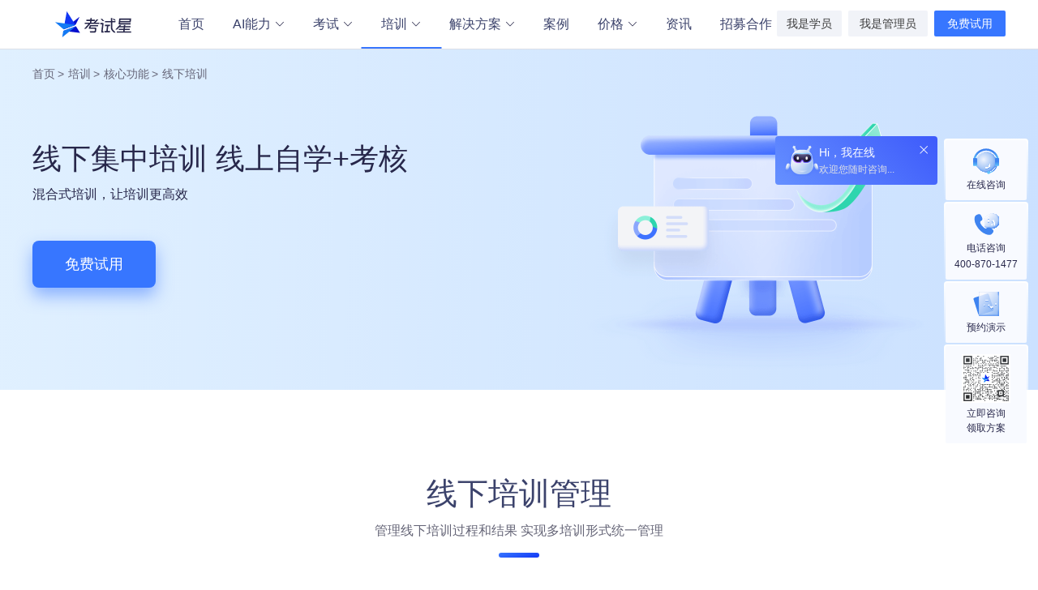

--- FILE ---
content_type: text/html;charset=UTF-8
request_url: https://www.kaoshixing.com/train/s4/
body_size: 59642
content:













<!DOCTYPE html>
<html xmlns:wb="http://open.weibo.com/wb">
<head>
    <meta charset="utf-8">
    <meta http-equiv="X-UA-Compatible" content="IE=edge,chrome=1" />
    <meta name="viewport" content="width=device-width, initial-scale=1,user-scalable=no">
    <meta name="baidu-site-verification" content="code-QfXqhtjUHP" />
    <meta name="bytedance-verification-code" content="x4ntAbG2yhr3phw8N6op" />
    <meta name="360-site-verification" content="812ab68cc19cb3845996ee00fa3a6244" />
    <meta name="sogou_site_verification" content="UoCGTqcvGz"/>
    
    <title>线下培训系统_智能培训系统_线下培训管理系统-考试星</title>
        <meta name="keywords" content="线下培训软件,线下集中培训,线下培训管理系统,智能培训系统,集中培训软件" />
        <meta name="description" content="「考试星」线下培训系统利用线下集中培训，线上自学+考核，混合式培训，让培训更高效。" />
    <script charset="UTF-8" src="https://s5.kaoshixing.com/website/website-5.0/plugins/sensorsdata.min.js?v=084500e571"></script>
<script type="text/javascript" src="https://s5.kaoshixing.com/website/website-5.0/plugins/ksx_probe.js?v=e7887d80aa"></script>
<script type="text/javascript">
    // 初始化
    ksxProbe.sensorsInit();
    // 注册全局属性
    ksxProbe.sensorsRegisterPage({
        platform: '官网',
    });
    // 用户属性
    var sensorsSetProfile = {};

    
    // ksxProbe.sensorsQuick('autoTrack');
    // 神策埋点-用户查看官网页面
    ksxProbe.sensorsTrack('P_Home_homepage_uv')
</script>

    <meta name="renderer" content="webkit">
    <link rel="shortcut icon" type="text/css" href="https://s0.kaoshixing.com/website/website-5.0/images/base/examstar-icon.ico?v=6d363433ee" />
    <!-- 云客服 -->
    <script type='text/javascript' src='https://ykf-webchat.7moor.com/javascripts/7moorInit.js?accessId=6b954fd0-287a-11ea-a51a-f5489a017c96&autoShow=true&language=ZHCN' async='async'></script>
    <link rel="stylesheet" type="text/css" href="https://s1.kaoshixing.com/website/website-5.0/plugins/swiper/swiper.min.css?v=6af34d0737">
    <link rel="stylesheet" type="text/css" href="https://s0.kaoshixing.com/website/website-5.0/css/base.css?v=c835a437e0">
    <link rel="stylesheet" href="https://s0.kaoshixing.com/website/website-5.0/plugins/examFont/style.css?v=34b26f4011">
    <link rel="stylesheet" type="text/css" href="https://s4.kaoshixing.com/website/website-5.0/css/contact-box.css?v=4dc8040a6b">
    <script type="text/javascript" src="https://s1.kaoshixing.com/website/website-5.0/plugins/jquery.min.js?v=8101d596b2"></script>
    
    <link rel="stylesheet" href="https://s5.kaoshixing.com/website/website-5.0/css/train-detail.css?v=f7b68e07ce">
    <style>
        /*static加载失败错误提示（证书失效问题）*/
        .load-error-tip {
            background: #fed6d7;
            color: #fb1e2c;
            font-size: 24px;
            line-height: 50px;
            font-weight: 500;
            text-align: center;
            display: none;
        }

        .load-error-tip .link {
            color: #1f63db;
            text-decoration: underline;
        }

        #header .gwggt{
            position: relative;
        }
        #header .gwggt img{
            width: 100%;
            height: 100%;
            object-fit: cover;
        }
        #header .gwggt .iconclose{
            position: absolute;
            top: 10px;
            right: 10px;
            font-size: 35px;
            transform: rotate(135deg);
            width: 30px;
            height: 30px;
            text-align: center;
            line-height: 30px;
            cursor: pointer;
            color: #fff;
        }
        #header .gwggt {
            display: none;
        }
        #header.index .gwggt {
            display: block;
            height: 60px;
        }
        .pull-down-menu.exam .content-right .top{
            height: 20px;
            font-size: 14px;
            font-weight: 400;
            color: #27274a;
            line-height: 20px;
            margin-bottom: 28px;
        }
    </style>
</head>
<body>


<div id="header" class="header transparent ">
    
    
    <div class="load-error-tip">页面加载出现问题？点击 <a class="link" href="https://www.kaoshixing.com/views/load-error.html">这里</a> 查看解决方案</div>
    
    <div class="header-content">
        <div class="logo"><a href="https://www.kaoshixing.com/"></a></div>
        
        <ul>
            <li class="nav-item indexdata-agl-cvt index no-pull">
                <a class="sensor-nav" data-sensor="首页" href="https://www.kaoshixing.com/">首页<div class="line"></div></a>
            </li>
            <li class="nav-item ai-ability dropdown pull">
              <a class="has-pull sensor-nav" data-sensor="AI能力" href="https://www.kaoshixing.com/core/s15?type=ai">AI能力<i class="icon-arrow icon-a_arrow_down"></i><div class="line"></div></a>
              <div class="dropdown-panel">
                  <div class="dropdown-list">
                      <div class="li">
                          <a class="sensor-nav" data-sensor="AI能力-大模型阅卷" href="https://www.kaoshixing.com/core/s5?type=ai">大模型阅卷</a>
                      </div>
                      <div class="li">
                          <a class="sensor-nav" data-sensor="AI能力-大模型命题" href="https://www.kaoshixing.com/core/s12?type=ai">大模型命题</a>
                      </div>
                      <div class="li">
                        <a class="sensor-nav" data-sensor="AI能力-智能考务客服" href="https://www.kaoshixing.com/core/s13?type=ai">智能考务客服</a>
                      </div>
                      <div class="li">
                        <a class="sensor-nav" data-sensor="AI能力-大模型智能监考" href="https://www.kaoshixing.com/core/s16?type=ai">大模型智能监考</a>
                      </div>
                  </div>
              </div>
            </li>
            <li class="nav-item product-exam pull">
                <a class="has-pull sensor-nav" data-sensor="考试" href="https://www.kaoshixing.com/product/">考试<i class="icon-arrow icon-a_arrow_down"></i><div class="line"></div></a>
            </li>
            <li class="nav-item huinot dropdown train pull">
                <a class="has-pull sensor-nav" data-sensor="培训" href="https://www.kaoshixing.com/train/">培训<i class="icon-arrow icon-a_arrow_down"></i></i><div class="line"></div></a>
            </li>
            <li class="nav-item solution pull">
                <a class="has-pull sensor-nav" data-sensor="解决方案" href="javascript:;">解决方案<i class="icon-arrow icon-a_arrow_down"></i></i><div class="line"></div></a>
            </li>
            <li class="nav-item case no-pull">
                <a class="sensor-nav" data-sensor="案例" href="https://www.kaoshixing.com/case/">案例<div class="line"></div></a>
            </li>
            <li class="nav-item price dropdown pull">
                <a class="sensor-nav" data-sensor="价格" href="javascript:;">价格<i class="icon-arrow icon-a_arrow_down"></i><div class="line"></div></a>
                <div class="dropdown-panel">
                    <div class="dropdown-list">
                        <div class="li">
                            <a class="sensor-nav" data-sensor="价格-考试" href="https://www.kaoshixing.com/price/">考试</a>
                        </div>
                        <div class="li">
                            <a class="sensor-nav" data-sensor="价格-培训" href="https://www.kaoshixing.com/price1/">培训</a>
                        </div>
                    </div>
                </div>
            </li>
            <li class="nav-item news no-pull">
                <a class="sensor-nav" data-sensor="资讯" href="https://www.kaoshixing.com/news/">资讯<div class="line"></div></a>
            </li>
            <li class="nav-item channel no-pull">
                <a class="sensor-nav" data-sensor="招募合作" href="https://www.kaoshixing.com/channel/">招募合作<div class="line"></div></a>
            </li>
        </ul>
        <div class="btn-box">
            
                
                
                
                    <a href="https://www.kaoshixing.com/login/account/ow-student/login/" class="login">我是学员</a>
                    <a href="https://www.kaoshixing.com/login/account/login/" class="login admin">我是管理员</a>
                    <a href="https://www.kaoshixing.com/login/account/regist/"
                       class="register sensor-regist sensor-regist-header">免费试用</a>
                
            
        </div>
    </div>

    <div class="pull-down-menu exam hidden">
        <div class="main-content">
            <div class="product-exam-card nav-card">
                <div class="card clearfix">
                    <dl class="list core1">
                        <dt><a class="has-pull sensor-nav" data-sensor="考试-核心功能" href="https://www.kaoshixing.com/product/">核心功能<i class="icon-arrow icon-a_arrow_right"></i></a></dt>
                        <dd  class="first"><img src="https://s3.kaoshixing.com/website/website-5.0/images/index/exam-prevent-cheat.png?v=99a50b54a9"/><a class="sensor-nav" data-sensor="考试-核心功能-考试防作弊" href="https://www.kaoshixing.com/core/s3/">考试防作弊</a></dd>
                        <dd><img src="https://s4.kaoshixing.com/website/website-5.0/images/index/exam-mointor-center.png?v=ad5957bf76"/><a class="sensor-nav" data-sensor="考试-核心功能-监考中心" href="https://www.kaoshixing.com/core/s4/">监考中心</a></dd>
                        <dd><img src="https://s1.kaoshixing.com/website/website-5.0/images/index/panorama-exam.png?v=e6ca017c93"/><a class="sensor-nav" data-sensor="考试-核心功能-指挥中心" href="https://www.kaoshixing.com/core/s9/">指挥中心</a></dd>
                        <dd><img src="https://s0.kaoshixing.com/website/website-5.0/images/index/desktop_bg.png?v=6f3ef23351"/><a class="sensor-nav" data-sensor="考试-核心功能-电脑霸屏客户端" href="https://www.kaoshixing.com/core/s8/">电脑霸屏客户端</a></dd>
                        <dd><img src="https://s3.kaoshixing.com/website/website-5.0/images/index/m-desktop.png?v=33a45fb9f2"/><a class="sensor-nav" data-sensor="考试-核心功能-手机考试app" href="https://www.kaoshixing.com/core/s10/">手机考试app</a></dd>
                        <dd><img src="https://s1.kaoshixing.com/website/website-5.0/images/index/exam-intelligent-question-set.svg?v=2a10a520fc"/><a class="sensor-nav" data-sensor="考试-核心功能-智能命题服务" href="https://www.kaoshixing.com/core/s12/">智能命题服务</a></dd>
                        <dd><img src="https://s4.kaoshixing.com/website/website-5.0/images/index/exam-review-center.png?v=beec2477c0"/><a class="sensor-nav" data-sensor="考试-核心功能-智能阅卷系统" href="https://www.kaoshixing.com/core/s14/">智能阅卷系统</a></dd>

                    </dl>
                    <dl class="list core2">
                        <dt>&nbsp;</dt>
                        <dd  class="first"><img src="https://s2.kaoshixing.com/website/website-5.0/images/index/exam-system.png?v=3ea26e70f0"/><a class="sensor-nav" data-sensor="考试-核心功能-考试系统" href="https://www.kaoshixing.com/core/s2/">考试系统</a></dd>
                        <dd><img src="https://s4.kaoshixing.com/website/website-5.0/images/index/exam-datebase-system.png?v=4bdd25ff97"/><a class="sensor-nav" data-sensor="考试-核心功能-题库系统" href="https://www.kaoshixing.com/core/s1/">题库系统</a></dd>
                        <dd><img src="https://s4.kaoshixing.com/website/website-5.0/images/index/exam-statical-analysis.png?v=123bcf51f5"/><a class="sensor-nav" data-sensor="考试-核心功能-统计分析" href="https://www.kaoshixing.com/core/s6/">统计分析</a></dd>
                        <dd><img src="https://s1.kaoshixing.com/website/website-5.0/images/index/exam-intelligent-question-set.svg?v=2a10a520fc"/><a class="sensor-nav" data-sensor="考试-核心功能-AI智能阅卷" href="https://www.kaoshixing.com/core/s5/">AI智能阅卷</a></dd>
                        <dd><img src="https://s1.kaoshixing.com/website/website-5.0/images/index/exam-e-cert.png?v=e4ab89eb0a"/><a class="sensor-nav" data-sensor="考试-核心功能-电子证书" href="https://www.kaoshixing.com/core/s11/">电子证书</a></dd>
                        <dd><img src="https://s0.kaoshixing.com/website/website-5.0/images/index/exam-e-aicustomer.png?v=a262c5952c"/><a class="sensor-nav" data-sensor="考试-核心功能-AI智能考务客服" href="https://www.kaoshixing.com/core/s13/">AI智能考务客服</a></dd>
                        <dd><img src="https://s1.kaoshixing.com/website/website-5.0/images/index/exam-intelligent-question-set.svg?v=2a10a520fc"/><a class="sensor-nav" data-sensor="考试-核心功能-AI出题" href="https://www.kaoshixing.com/core/s17/">AI出题</a></dd>
                    </dl>
                    <dl class="list scene">
                        <dt><a class="sensor-nav" data-sensor="考试-场景解决方案" href="https://www.kaoshixing.com/scene-solution/">场景解决方案<i class="icon-arrow icon-a_arrow_right"></i></a></dt>
                        <dd  class="first recruit-exam"><img src="https://s3.kaoshixing.com/website/website-5.0/images/index/exam-scene-solution-nav-2.png?v=27b7a5dfaa"/><a class="sensor-nav" data-sensor="考试-场景解决方案-招聘考试" href="https://www.kaoshixing.com/scene-solution/s2/">招聘考试</a></dd>
                        <dd class="recruit online"><a class="sensor-nav" data-sensor="考试-场景解决方案-招聘考试-线上招聘笔试" href="https://www.kaoshixing.com/scene-solution/s7/">线上招聘笔试</a></dd>
                        <dd class="recruit"><a class="sensor-nav" data-sensor="考试-场景解决方案-招聘考试-无人严肃面试" href="https://www.kaoshixing.com/scene-solution/s8/">无人严肃面试</a></dd>

                        <dd><img src="https://s4.kaoshixing.com/website/website-5.0/images/index/exam-scene-solution-nav-1.png?v=bd2a4c3d94"/><a class="sensor-nav" data-sensor="考试-场景解决方案-认证考试" href="https://www.kaoshixing.com/scene-solution/s1/">认证考试</a></dd>
                        <dd><img src="https://s0.kaoshixing.com/website/website-5.0/images/index/exam-scene-solution-nav-5.png?v=af064ed985"/><a class="sensor-nav" data-sensor="考试-场景解决方案-智能刷题" href="https://www.kaoshixing.com/scene-solution/s5/">智能刷题</a></dd>
                        <dd><img src="https://s1.kaoshixing.com/website/website-5.0/images/index/exam-scene-solution-nav-10.png?v=dce068352a"/><a class="sensor-nav" data-sensor="考试-场景解决方案-答题活动" href="https://www.kaoshixing.com/scene-solution/s10/">答题活动</a></dd>

                    </dl>
                    <dl class="list scene">
                        <dt>&nbsp;</dt>
                        <dd class="first"><img src="https://s3.kaoshixing.com/website/website-5.0/images/index/exam-scene-solution-nav-3.png?v=ef34f8d65f"/><a class="sensor-nav" data-sensor="考试-场景解决方案-知识竞赛" href="https://www.kaoshixing.com/scene-solution/s3/">知识竞赛</a></dd>
                        <dd><img src="https://s1.kaoshixing.com/website/website-5.0/images/index/exam-scene-solution-nav-6.png?v=b5eb512833"/><a class="sensor-nav" data-sensor="考试-场景解决方案-培训考试" href="https://www.kaoshixing.com/scene-solution/s6/">培训考试</a></dd>
                        <dd><img src="https://s0.kaoshixing.com/website/website-5.0/images/index/exam-scene-solution-nav-4.png?v=42f4290ef7"/><a class="sensor-nav" data-sensor="考试-场景解决方案-学校考试" href="https://www.kaoshixing.com/scene-solution/s4/">学校考试</a></dd>
                        <dd><img src="https://s1.kaoshixing.com/website/website-5.0/images/index/exam-scene-solution-nav-9.png?v=5ecece670d"/><a class="sensor-nav" data-sensor="考试-场景解决方案-数字化考场" href="https://www.kaoshixing.com/scene-solution/s9/">数字化考场</a></dd>
                        <dd class="recruit"><a class="sensor-nav" data-sensor="考试-场景解决方案-数字化考场-考试签到" href="https://www.kaoshixing.com/scene-solution/s11/">考试签到</a></dd>
                    </dl>
                </div>
            </div>
            <div class="content-right">
                <div class="line"></div>
                <div class="top"><a class="sensor-nav" data-sensor="考试-严肃考试（在线智能防作弊）" class="serious-exam" href="https://www.kaoshixing.com/core/s7">严肃考试（在线智能防作弊）<i class="icon-arrow icon-a_arrow_right"></i></a></div>
                <div class="exam-card-bottom">
                    <img class="serious-pic right-pic" src="https://s5.kaoshixing.com/website/website-5.0/images/index/exam-serious-play.png?v=005740a7f4" alt="用户头像" />
                    <img class="serious-play serious-watch" src="https://s2.kaoshixing.com/website/website-5.0/images/base/exam-serious-play-btn.png?v=d4f98b06f4" alt="用户头像" />
                    <div class="serious-bottom right-entry"><a href="https://www.kaoshixing.com/core/s7"><span class="title">严肃考试</span><span class="split">|</span><span class="desc">智能防作弊云端考试 公平公正数字化考场</span></a></div>
                </div>
            </div>
        </div>
        <div class="bottom">
            <div class="bottom-content">
                <div class="bottom-bar clearfix">
                    <div class="bar-left">
                        <img src="https://s5.kaoshixing.com/website/website-5.0/images/base/ksx-logo-v4.svg?v=c805949ccf"/>
                        <div class="word"><span class="split">｜</span>为人才评定场景提供高效精准的数字化平台</div>
                    </div>
                    <div class="bar-right">
                       <div class="word">您可通过电话联系我们：</div><img src="https://s4.kaoshixing.com/website/website-5.0/images/base/exam-serious-call-us.png?v=1174fc0281"/>
                    </div>
                </div>
            </div>
        </div>
    </div>
    <div class="pull-down-menu train hidden">
        <div class="main-content">
            <div class="train-card nav-card">
                <div class="card clearfix">
                    <dl class="list core1">
                        <dt><a class="sensor-nav" data-sensor="培训-核心功能" class="has-pull" href="https://www.kaoshixing.com/train/">核心功能<i class="icon-arrow icon-a_arrow_right"></i></a></dt>
                        <dd  class="first"><img src="https://s5.kaoshixing.com/website/website-5.0/images/base/train-core-nav-logo-3.png?v=b5eb512833"/><a class="sensor-nav" data-sensor="培训-核心功能-培训考试" href="https://www.kaoshixing.com/train/s3/">培训考试</a></dd>
                        <dd><img src="https://s4.kaoshixing.com/website/website-5.0/images/base/train-core-nav-logo-1.png?v=4c792a60dc"/><a class="sensor-nav" data-sensor="培训-核心功能-每日学练" href="https://www.kaoshixing.com/train/s1/">每日学练</a></dd>
                        <dd><img src="https://s5.kaoshixing.com/website/website-5.0/images/base/train-core-nav-logo-2.png?v=829361d97b"/><a class="sensor-nav" data-sensor="培训-核心功能-学习项目" href="https://www.kaoshixing.com/train/s2/">学习项目</a></dd>
                        <dd><img src="https://s3.kaoshixing.com/website/website-5.0/images/base/train-core-nav-logo-7.png?v=182f1f077d"/><a class="sensor-nav" data-sensor="培训-核心功能-在线学习监控" href="https://www.kaoshixing.com/train/s7/">在线学习监控</a></dd>
                    </dl>
                    <dl class="list core2">
                        <dt>&nbsp;</dt>
                        <dd class="first"><img src="https://s4.kaoshixing.com/website/website-5.0/images/base/train-core-nav-logo-4.png?v=33c4270019"/><a class="sensor-nav" data-sensor="培训-核心功能-线下培训" href="https://www.kaoshixing.com/train/s4/">线下培训</a></dd>
                        <dd><img src="https://s3.kaoshixing.com/website/website-5.0/images/base/train-core-nav-logo-6.png?v=9c93c52b4a"/><a class="sensor-nav" data-sensor="培训-核心功能-直播课堂" href="https://www.kaoshixing.com/train/s6/">直播课堂</a></dd>
                        <dd><img src="https://s2.kaoshixing.com/website/website-5.0/images/base/train-core-nav-logo-8.png?v=b9996ecfe8"/><a class="sensor-nav" data-sensor="培训-核心功能-课程AI练习" href="https://www.kaoshixing.com/train/s8/">课程AI练习</a></dd>
                    </dl>
                    <dl class="list shop1">
                        <dt><a class="sensor-nav" data-sensor="培训-课程商城" href="https://www.kaoshixing.com/article/c0_s0_t0_p1">课程商城<i class="icon-arrow icon-a_arrow_right"></i></a></dt>
                        <dd  class="first"><img src="https://s5.kaoshixing.com/website/website-5.0/images/train/train-market-icon.png?v=642838620a"/><a class="sensor-nav" data-sensor="培训-课程商城-市场" href="https://www.kaoshixing.com/article/c1_s1_t1_p1">市场</a></dd>
                        <dd><img src="https://s5.kaoshixing.com/website/website-5.0/images/train/train-saler-icon.png?v=a38a832dd1"/><a class="sensor-nav" data-sensor="培训-课程商城-销售" href="https://www.kaoshixing.com/article/c11_s11_t11_p1">销售</a></dd>
                        <dd><img src="https://s3.kaoshixing.com/website/website-5.0/images/train/train-service-icon.png?v=2114f3b068"/><a class="sensor-nav" data-sensor="培训-课程商城-客服" href="https://www.kaoshixing.com/article/c31_s31_t31_p1">客服</a></dd>
                    </dl>
                    <dl class="list shop2">
                        <dt>&nbsp;</dt>
                        <dd class="first"><img src="https://s5.kaoshixing.com/website/website-5.0/images/train/train-gover-icon.png?v=4f4fc9344d"/><a class="sensor-nav" data-sensor="培训-课程商城-行政" href="https://www.kaoshixing.com/article/c41_s41_t41_p1">行政</a></dd>
                        <dd><img src="https://s3.kaoshixing.com/website/website-5.0/images/train/train-hr-icon.png?v=4e5b52e808"/><a class="sensor-nav" data-sensor="培训-课程商城-人力" href="https://www.kaoshixing.com/article/c52_s52_t52_p1">人力</a></dd>
                        <dd><img src="https://s2.kaoshixing.com/website/website-5.0/images/train/train-more-icon.png?v=8aa6e3151c"/><a class="sensor-nav" data-sensor="培训-课程商城-更多" href="https://www.kaoshixing.com/article/c0_s0_t0_p1">更多</a></dd>
                    </dl>
                </div>
            </div>
            <div class="content-right">
                <div class="train-line"></div>
                <img class="right-pic" src="https://s1.kaoshixing.com/website/website-5.0/images/base/train-course-shop.png?v=a3c6dc7644" alt="课程商城" />
                <div class="right-entry"><a class="sensor-nav" data-sensor="培训-课程商城" href="https://www.kaoshixing.com/article/c0_s0_t0_p1/"><span class="title">课程商城</span><span class="split">|</span><span class="desc">灵活创建学习项目 千门好课任选</span></a></div>
            </div>
        </div>
        <div class="bottom">
            <div class="bottom-content">
                <div class="bottom-bar clearfix">
                    <div class="bar-left">
                        <img src="https://s5.kaoshixing.com/website/website-5.0/images/base/ksx-logo-v4.svg?v=c805949ccf"/>
                        <div class="word"><span class="split">｜</span>为人才评定场景提供高效精准的数字化平台</div>
                    </div>
                    <div class="bar-right">
                       <div class="word">您可通过电话联系我们：</div><img src="https://s4.kaoshixing.com/website/website-5.0/images/base/exam-serious-call-us.png?v=1174fc0281"/>
                    </div>
                </div>
            </div>
        </div>
    </div>
    <div class="pull-down-menu solution hidden">
        <div class="main-content">
            <div class="solution-card nav-card">
                <div class="card clearfix">
                    <dl class="list scene">
                        <dt><a class="sensor-nav" data-sensor="解决方案-场景解决方案" href="https://www.kaoshixing.com/scene-solution/">场景解决方案<i class="icon-arrow icon-a_arrow_right"></i></a></dt>
                        <dd  class="first recruit-exam"><img src="https://s3.kaoshixing.com/website/website-5.0/images/index/exam-scene-solution-nav-2.png?v=27b7a5dfaa"/><a class="sensor-nav" data-sensor="解决方案-场景解决方案-招聘考试" href="https://www.kaoshixing.com/scene-solution/s2/">招聘考试</a></dd>
                        <dd class="recruit online"><a class="sensor-nav" data-sensor="解决方案-场景解决方案-招聘考试-线上招聘笔试" href="https://www.kaoshixing.com/scene-solution/s7/">线上招聘笔试</a></dd>
                        <dd class="recruit"><a class="sensor-nav" data-sensor="解决方案-场景解决方案-招聘考试-无人严肃面试" href="https://www.kaoshixing.com/scene-solution/s8/">无人严肃面试</a></dd>
                        <dd><img src="https://s4.kaoshixing.com/website/website-5.0/images/index/exam-scene-solution-nav-1.png?v=bd2a4c3d94"/><a class="sensor-nav" data-sensor="解决方案-场景解决方案-认证考试" href="https://www.kaoshixing.com/scene-solution/s1/">认证考试</a></dd>
                        <dd><img src="https://s0.kaoshixing.com/website/website-5.0/images/index/exam-scene-solution-nav-5.png?v=af064ed985"/><a class="sensor-nav" data-sensor="解决方案-场景解决方案-智能刷题" href="https://www.kaoshixing.com/scene-solution/s5/">智能刷题</a></dd>
                        <dd><img src="https://s1.kaoshixing.com/website/website-5.0/images/index/exam-scene-solution-nav-10.png?v=dce068352a"/><a class="sensor-nav" data-sensor="解决方案-场景解决方案-答题活动" href="https://www.kaoshixing.com/scene-solution/s10/">答题活动</a></dd>
                    </dl>
                    <dl class="list special scene">
                        <dt>&nbsp;</dt>
                        <dd class="first"><img src="https://s3.kaoshixing.com/website/website-5.0/images/index/exam-scene-solution-nav-3.png?v=ef34f8d65f"/><a class="sensor-nav" data-sensor="解决方案-场景解决方案-知识竞赛" href="https://www.kaoshixing.com/scene-solution/s3/">知识竞赛</a></dd>
                        <dd><img src="https://s1.kaoshixing.com/website/website-5.0/images/index/exam-scene-solution-nav-6.png?v=b5eb512833"/><a class="sensor-nav" data-sensor="解决方案-场景解决方案-培训考试" href="https://www.kaoshixing.com/scene-solution/s6/">培训考试</a></dd>
                        <dd><img src="https://s0.kaoshixing.com/website/website-5.0/images/index/exam-scene-solution-nav-4.png?v=42f4290ef7"/><a class="sensor-nav" data-sensor="解决方案-场景解决方案-学校考试" href="https://www.kaoshixing.com/scene-solution/s4/">学校考试</a></dd>
                        <dd><img src="https://s1.kaoshixing.com/website/website-5.0/images/index/exam-scene-solution-nav-9.png?v=5ecece670d"/><a class="sensor-nav" data-sensor="解决方案-场景解决方案-数字化考场" href="https://www.kaoshixing.com/scene-solution/s9/">数字化考场</a></dd>
                        <dd class="recruit"><a class="sensor-nav" data-sensor="解决方案-场景解决方案-数字化考场-考试签到" href="https://www.kaoshixing.com/scene-solution/s11/">考试签到</a></dd>
                        <dd><img src="https://s3.kaoshixing.com/website/website-5.0/images/index/exam-scene-solution-nav-12.png?v=e8cd11005d"/><a class="sensor-nav" data-sensor="解决方案-场景解决方案-职业心理风险测评" href="https://www.kaoshixing.com/scene-solution/s12/">职业心理风险测评</a></dd>
                    </dl>
                    <dl class="list">
                        <dt class="special">行业解决方案</dt>
                        <dd class="first"><img src="https://s2.kaoshixing.com/website/website-5.0/images/base/industry-solution-nav-logo-1.png?v=7b56bcbb13"/><a class="sensor-nav" data-sensor="解决方案-行业解决方案-餐饮零售" href="https://www.kaoshixing.com/solution/s7/">餐饮零售</a></dd>
                        <dd><img src="https://s1.kaoshixing.com/website/website-5.0/images/base/industry-solution-nav-logo-2.png?v=ab60a39cc3"/><a class="sensor-nav" data-sensor="解决方案-行业解决方案-保险金融" href="https://www.kaoshixing.com/solution/s8/">保险金融</a></dd>
                        <dd><img src="https://s3.kaoshixing.com/website/website-5.0/images/base/industry-solution-nav-logo-3.png?v=8fb19c6cae"/><a class="sensor-nav" data-sensor="解决方案-行业解决方案-工业制造" href="https://www.kaoshixing.com/solution/s9/">工业制造</a></dd>
                    </dl>
                    <dl class="list special scene">
                        <dt>&nbsp;</dt>
                        <dd class="first"><img src="https://s1.kaoshixing.com/website/website-5.0/images/base/industry-solution-nav-logo-4.png?v=e1c7267419"/><a class="sensor-nav" data-sensor="解决方案-场景解决方案-培训机构" href="https://www.kaoshixing.com/solution/s10/">培训机构</a></dd>
                    </dl>
                    <dl class="list">
                        <dt class="special">平台解决方案</dt>
                        <dd class="first"><img src="https://s2.kaoshixing.com/website/website-5.0/images/base/platform-solution-nav-logo-1.png?v=9a8711da46"/><a class="sensor-nav" data-sensor="解决方案-平台解决方案-信创版" href="https://www.kaoshixing.com/platform-solution/s1/">信创版</a></dd>
                        <dd><img src="https://s0.kaoshixing.com/website/website-5.0/images/base/platform-solution-nav-logo-2.png?v=0fa7e09f4e"/><a class="sensor-nav" data-sensor="解决方案-平台解决方案-部署版" href="https://www.kaoshixing.com/platform-solution/s2/">部署版</a></dd>

                    </dl>
                </div>
            </div>
        </div>
        <div class="bottom">
            <div class="bottom-content">
                <div class="bottom-bar clearfix">
                    <div class="bar-left">
                        <img src="https://s5.kaoshixing.com/website/website-5.0/images/base/ksx-logo-v4.svg?v=c805949ccf"/>
                        <div class="word"><span class="split">｜</span>为人才评定场景提供高效精准的数字化平台</div>
                    </div>
                    <div class="bar-right">
                       <div class="word">您可通过电话联系我们：</div><img src="https://s4.kaoshixing.com/website/website-5.0/images/base/exam-serious-call-us.png?v=1174fc0281"/>
                    </div>
                </div>
            </div>
        </div>
    </div>
</div>
<div class="main" id="main">
    
    <div class="module page-intro product">
        
        <div class="module module-breadcrumb">
            <div class="main-content">
                <ol class="breadcrumb clearfix">
                    <li><a href="https://www.kaoshixing.com">首页</a></li>
                    <li>培训</li>
                    <li><a href="https://www.kaoshixing.com/train/">核心功能</a></li>
                    <li>线下培训</li>
                </ol>
            </div>
        </div>
        <div class="platform">
            <div class="platform-contain">
                <div class="platform-left">
                    <h1 class="title">线下集中培训 线上自学+考核</h1>
                    <span class="sub-title">混合式培训，让培训更高效</span>
                    
                    <div class="btn-free-trial"><a class="free-trial-link sensor-regist" href="https://www.kaoshixing.com/login/account/regist/">免费试用</a></div>
                </div>
                <div class="platform-right">
                    <img src="https://s4.kaoshixing.com/website/website-5.0/images/train/train-core-detail-intro-4.png?v=4983701da1" alt="">
                </div>
            </div>
        </div>
    </div>

    
    <div class="module module-day-exercise train">
        <div class="day-exercise-wrapper"><p class="title">线下培训管理</p><p class="desc">管理线下培训过程和结果 实现多培训形式统一管理</p><i class="blue-border"></i></div>
        <div class="main-content">
            <div class="item-container test-database">
                <div class="item-content">
                    <h4 class="item-id">01</h4>
                    <h3 class="item-title">搭建线下培训管理体系</h3>
                    <ul class="item-list">
                        <li><span class="circle"></span><span class="desc">无限极分类，搭建线下培训项目体系</span></li>
                        <li><span class="circle"></span><span class="desc">设计线下培训+线上培训的混合学习项目</span></li>
                        <li><span class="circle"></span><span class="desc">管理员可指定部门或参加培训人员</span></li>
                        <li><span class="circle"></span><span class="desc">个性化包装线下学习项目，激发员工兴趣</span></li>
                        
                    </ul>
                    <div class="button">
                        <a class="btn-free" href="https://www.kaoshixing.com/login/account/regist/">免费试用</a>
                    </div>
                </div>
                <img class="item-image" src="https://s3.kaoshixing.com/website/website-5.0/images/train/train-core-detail-forth-exercise-1.png?v=a6fda14c91"
                alt="在线考试"/>   
            </div>
            <div class="item-container test-database">
                <img class="item-image" src="https://s0.kaoshixing.com/website/website-5.0/images/train/train-core-detail-forth-exercise-2.png?v=419067c01a"
                alt="智能监考防作弊"/>
                <div class="item-content long">
                    <h4 class="item-id">02</h4>
                    <h3 class="item-title">创造更互动的线下培训形式</h3>
                    <ul class="item-list">
                        <li><span class="circle"></span><span class="desc">手机扫码签到，实时统计参培人数</span></li>
                        <li><span class="circle"></span><span class="desc">培训过程在线推送限时测试，阶段巩固培训效果</span></li>
                        <li><span class="circle"></span><span class="desc">打破线下培训的时空限制，在线共学氛围，讲师、学员可在线互动、点赞、问答、评价</span></li>  
                        <li><span class="circle"></span><span class="desc">在线发放课件资源，学员可下载查看</span></li>                        
                    </ul>
                    <div class="button">
                        <a class="btn-free" href="https://www.kaoshixing.com/login/account/regist/">免费试用</a>
                    </div>
                </div>
            </div>
            <div class="item-container test-database">
                <div class="item-content">
                    <h4 class="item-id">03</h4>
                    <h3 class="item-title">多维度数据分析</h3>
                    <ul class="item-list">
                        <li><span class="circle"></span><span class="desc">部门维度的数据分析，查看各部门培训参与和完成情况</span></li>                        
                        <li><span class="circle"></span><span class="desc">员工维度数据分析，分析员工出勤、签到、对错情况</span></li>                        
                        <li><span class="circle"></span><span class="desc">分析在线练习的对错题分布情况，反哺培训重点设计</span></li>                        
                    </ul>
                    <div class="button">
                        <a class="btn-free" href="https://www.kaoshixing.com/login/account/regist/">免费试用</a>
                    </div>
                </div>
                <img class="item-image" src="https://s5.kaoshixing.com/website/website-5.0/images/train/train-core-detail-forth-exercise-3.png?v=dca2659faa"
                alt="阅卷分析"/>  
            </div>
        </div>
    </div>
    
    <div class="module module-function-feature">
        <div class="title"><span>功能特点</span><i class="blue-border"></i></div>
        <div class="main-content">
            <ul class="feature-list">
                <li class="feature-item">
                    <div class="white-top">
                        <div class="item-image">
                            <img src="https://s3.kaoshixing.com/website/website-5.0/images/train/train-core-detail-forth-function-1.png?v=5fc5bb41e5" alt="">
                        </div>
                        <div class="title">线上线下混合培训模式</div>
                        <div class="detail">
                            <p>在线学习与线下学习搭配</p>
                            <p>符合企业培训设计</p>
                        </div>
                    </div>
                    <div class="blue-bottom">统一管理培训</div>
                </li>
                <li class="feature-item">
                    <div class="white-top">
                        <div class="item-image">
                            <img src="https://s1.kaoshixing.com/website/website-5.0/images/train/train-core-detail-forth-function-2.png?v=903c46e1f0" alt="">
                        </div>
                        <div class="title">在线互动的共学氛围</div>
                        <div class="detail">
                            <p>提问、评价、讨论...</p>
                            <p>更加良性的教与学互动</p>
                        </div>
                    </div>
                    <div class="blue-bottom">保障学习效果</div>
                </li>
                <li class="feature-item">
                    <div class="white-top">
                        <div class="item-image">
                            <img src="https://s2.kaoshixing.com/website/website-5.0/images/train/train-core-detail-forth-function-3.png?v=b5516f365f" alt="">
                        </div>
                        <div class="title">随时插入在线练习</div>
                        <div class="detail">
                            <p>支持线上、线下培训插入测试</p>
                            <p>实时检验学习成果</p>
                        </div>
                    </div>
                    <div class="blue-bottom">检验学习成果</div>
                </li>
                <li class="feature-item">
                  <div class="white-top">
                      <div class="item-image">
                          <img src="https://s1.kaoshixing.com/website/website-5.0/images/train/train-core-detail-forth-function-4.png?v=22fde2d574" alt="">
                      </div>
                      <div class="title">多维度数据分析</div>
                      <div class="detail">
                          <p>学习时长，考试数据等多维度 </p>
                          <p>数据分析和能力模型</p>
                      </div>
                  </div>
                  <div class="blue-bottom">生成能力模型</div>
              </li>
            </ul>
        </div>
    </div>

    
    <div class="module industry">
        <div class="title"><span>功能推荐</span><i class="blue-border"></i></div>
        <div class="main-content">
            <ul class="scene-box">
                <li class="box scene">
                    <a href="https://www.kaoshixing.com/train/s1/">
                        <div class="title">每日学练</div>
                        <img class="img-white" src="https://s5.kaoshixing.com/website/website-5.0/images/train/train-core-detail-day-exercise.png?v=ee84099e48"/>
                        <img class="img-blue" src="https://s1.kaoshixing.com/website/website-5.0/images/train/train-core-detail-day-exercise-blue.png?v=1286a8d56c"/>
                    </a>
                </li>
                <li class="box scene">
                    <a href="https://www.kaoshixing.com/train/s2/"> 
                        <div class="title">学习项目</div>
                        <img class="img-white" src="https://s4.kaoshixing.com/website/website-5.0/images/train/train-core-detail-learn-process.png?v=a25191b1be"/>
                        <img class="img-blue" src="https://s5.kaoshixing.com/website/website-5.0/images/train/train-core-detail-learn-process-blue.png?v=a36e307688"/>
                    </a>
                </li>
                <li class="box scene">
                    <a href="https://www.kaoshixing.com/train/s3/">
                        <div class="title">培训考试</div>
                        <img class="img-white" src="https://s4.kaoshixing.com/website/website-5.0/images/train/train-core-detail-train-exam.png?v=2e94b53805"/>
                        <img class="img-blue" src="https://s4.kaoshixing.com/website/website-5.0/images/train/train-core-detail-train-exam-blue.png?v=2f82d778bf"/>
                    </a>
                </li>
                <li class="box scene">
                    <a href="https://www.kaoshixing.com/train/s6/">
                        <div class="title">直播课堂</div>
                        <img class="img-white" src="https://s1.kaoshixing.com/website/website-5.0/images/train/train-core-detail-live-class.png?v=02939ed41b"/>
                        <img class="img-blue" src="https://s2.kaoshixing.com/website/website-5.0/images/train/train-core-detail-live-class-blue.png?v=552b2c4228"/>
                    </a>
                </li>

            </ul>
        </div>
    </div>
    
    <div class="footer train">
        <div class="free-trial">
            <div class="bg">
                <div class="title">好培训 涨业绩</div>
                <div class="title">准备好开启提升人效的培训计划了么？</div>
                <div class="free-trial-box">
                    <input class="input float-left" type="text" placeholder="请输入你的手机号码" />
                    <div class="btn float-left">
                        <a class="free-trial-link sensor-regist sensor-regist-footer" href="https://www.kaoshixing.com/login/account/regist/">立即注册</a>
                    </div>
                </div>
            </div>
        </div>
    </div>
</div>

<div class="contact-online-box ">
		<div class="item online zhiCustomBtn" id="contactKSXOnline">
        <i class="icon onlink"></i>
        <span class="title">在线咨询</span>
    </div>

    <a class="item phone" id="contactKSXOnPhone" href="tel:400-870-1477">
        <i class="icon onlink"></i>
        <span class="title">电话咨询</span>
       	<div class="contactFont">400-870-1477</div>
    </a>

    <a class="item book" href="https://www.kaoshixing.com/login/account/prebook_show" target="_blank">
        <i class="icon onlink"></i>
        <span class="title">预约演示</span>
    </a>

    <div class="item code" id="contactService">
        <img class="wl-qrcode-pic" src="https://s4.kaoshixing.com/static/website-5.0/images/base/wl-qrcode-img.png?v=dcb3bfbf5c" alt="用户头像" />
        <div class="title contact-plan">
            <div>立即咨询</div>
            <div>领取方案</div>
        </div>
    </div>
    
    <div id="goTop">
		    <div class="item top" >
		   		 <i class="icon"></i>
		   		 <span class="title">返回顶部</span>
		    </div>
    </div>
</div>
<div id="footer" class="footer clearfix no-trial">
    <div class="free-trial">
        <div class="bg">
            <div class="title">注册享100账号免费使用</div>
            
                
                
                    <div class="free-trial-box">
                        <input class="input float-left" type="text" placeholder="请输入你的手机号码" />
                        <div class="privacy-policy float-left" onclick="window.open('https://s1.kaoshixing.com/agreement/pc_user_priavcy_terms.html','_blank')">隐私政策</div>
                        <div class="btn float-left">
                            <a class="free-trial-link sensor-regist sensor-regist-footer" href="https://www.kaoshixing.com/login/account/regist/">立即注册</a>
                        </div>
                    </div>
                
            
        </div>
    </div>
    <div class="footer-content">
        <div class="main-content clearfix">
            <div class="content-left">
                <dl class="list exam">
                    <dt><a href="https://www.kaoshixing.com/product/">考试</a></dt>
                    <dd class="scene"><a href="https://www.kaoshixing.com/core/s3/">考试防作弊</a></dd>
                    <dd class="scene"><a href="https://www.kaoshixing.com/core/s4/">监考中心</a></dd>
                    <dd class="scene"><a href="https://www.kaoshixing.com/core/s9/">指挥中心</a></dd>
                    <dd class="scene"><a href="https://www.kaoshixing.com/core/s12/">AI命题</a></dd>
                    <dd class="scene"><a href="https://www.kaoshixing.com/core/s1/">题库系统</a></dd>
                    <dd class="scene"><a href="https://www.kaoshixing.com/core/s5/">AI智能阅卷</a></dd>
                    <dd class="scene"><a href="https://www.kaoshixing.com/core/s6/">统计分析</a></dd>
                    <dd class="scene"><a href="https://www.kaoshixing.com/core/s11/">电子证书</a></dd>
                    <dd class="scene"><a href="https://www.kaoshixing.com/core/s2/">考试系统</a></dd>
                    <dd class="scene"><a href="https://www.kaoshixing.com/core/s13/">AI智能考务客服</a></dd>
                </dl>
                <dl class="list trian">
                    <dt><a href="https://www.kaoshixing.com/train/">培训</a</dt>
                    <dd><a href="https://www.kaoshixing.com/train/s1/">每日学练</a></dd>
                    <dd><a href="https://www.kaoshixing.com/train/s2/">学习项目</a></dd>
                    <dd><a href="https://www.kaoshixing.com/train/s3/">培训考试</a></dd>
                    <dd><a href="https://www.kaoshixing.com/train/s4/">线下培训</a></dd>
                    <dd><a href="https://www.kaoshixing.com/train/s6/">直播课堂</a></dd>
                    <dd><a href="https://www.kaoshixing.com/train/s7/">在线学习监控</a></dd>
                    <dd><a href="https://www.kaoshixing.com/train/s8/">课程AI练习</a></dd>
                </dl>
                <dl class="list solution">
                    <dt><a href="https://www.kaoshixing.com/scene-solution/">解决方案</a></dt>
                    <dd><a href="https://www.kaoshixing.com/scene-solution/s2/">招聘考试</a></dd>
                    <dd><a href="https://www.kaoshixing.com/scene-solution/s7/">线上招聘笔试</a></dd>
                    <dd><a href="https://www.kaoshixing.com/scene-solution/s8/">无人严肃面试</a></dd>
                    <dd><a href="https://www.kaoshixing.com/scene-solution/s1/">认证考试</a></dd>
                    <dd><a href="https://www.kaoshixing.com/scene-solution/s5/">智能刷题</a></dd>
                    <dd><a href="https://www.kaoshixing.com/scene-solution/s10/">答题活动</a></dd>
                    <dd><a href="https://www.kaoshixing.com/scene-solution/s3/">知识竞赛</a></dd>
                    <dd><a href="https://www.kaoshixing.com/scene-solution/s6/">培训考试</a></dd>
                    <dd><a href="https://www.kaoshixing.com/scene-solution/s4/">学校考试</a></dd>
                    <dd><a href="https://www.kaoshixing.com/scene-solution/s9/">线下考试</a></dd>

                </dl>
                <dl class="list">
                    <dt><a href="https://www.kaoshixing.com/desktopApp_loading">下载客户端</a></dt>
                    <dd><a href="https://www.kaoshixing.com/core/s8/">电脑霸屏客户端</a></dd>
                    <dd><a href="https://www.kaoshixing.com/core/s10/">手机考试APP</a></dd>

                    <dt class="about"><a href="https://www.kaoshixing.com/about/">关于我们</a></dt>
                    <dd><a href="https://www.kaoshixing.com/channel/">招募合作</a></dd>
                    <dd><a href="https://www.kaoshixing.com/change/log/">更新日志</a></dd>
                    <dd><a href="javascript:void(0)" onclick="window.open('https://www.kaoshixing.com/help-document/t3', '_blank')">帮助文档</a></dd>
                    <dd class="decoration"><a href="https://exam.kaoshixing.com/login/exam/exam_wechat_skip_login/1161776/435979">体验考试</a></dd>

                </dl>
                <div class="list news">
                    <dl>
                        <dt><a href="https://www.kaoshixing.com/news/t13/">资讯</a></dt>
                        <dd class="classify">
                            <a href="https://www.kaoshixing.com/news/t13/">新功能</a>
                            <span class="line">|</span>
                            <a href="https://www.kaoshixing.com/news/t10/">新活动</a>
                            <span class="line">|</span>
                            <a href="https://www.kaoshixing.com/news/t12/">新热点</a>
                            <span class="line">|</span>

                            <a href="https://www.kaoshixing.com/news/t16/">行业资讯</a>
                            <span class="line">|</span>
                            <a href="https://www.kaoshixing.com/news/t18/">视频讲解</a>
                        </dd>
                        
                            <dd><a href="https://www.kaoshixing.com/news/n3910/">期末选型指南：三步锁定高校专属考试系统</a></dd>
                        
                            <dd><a href="https://www.kaoshixing.com/news/n3909/">技术赋能：在线考试系统重塑传统考核</a></dd>
                        
                            <dd><a href="https://www.kaoshixing.com/news/n3908/">精准赋能：在线培训考试平台如何实现企业培训闭环管理 </a></dd>
                        
                            <dd><a href="https://www.kaoshixing.com/news/n3907/">考试系统子管理员权限管理 赋能多场景考试</a></dd>
                        
                            <dd><a href="https://www.kaoshixing.com/news/n3906/">多样题型+便捷答题：高校考试系统</a></dd>
                        
                            <dd><a href="https://www.kaoshixing.com/news/n3905/">在线学习考试平台如何做个性化培训</a></dd>
                        
                    </dl>
                </div>
            </div>
            <div class="content-right">
                <ul class="ksx-company-info">
                    <li class="contact">联系我们</li>
                    <li class="telephone">客服电话：<a href="tel:400-870-1477">400-870-1477</a></li>
                    <li class="suggest">投诉建议：ceo@kaoshixing.com</li>
                    <li class="address">
                        <span>公司地址：</span>
                        <div style="display: inline-flex;flex-direction: column;">
                            <a href="javascript:void(0)" onclick="window.open('https://j.map.baidu.com/52/GK6', '_blank')">北京市东城区朝阳门银河SOHO A座</a>
                            <a href="javascript:void(0)" onclick="window.open('https://j.map.baidu.com/3a/cEP', '_blank')" style="margin-top: 8px;">江苏省苏州市相城区阳澄湖国际科创园</a>
                        </div>
                    </li>
                </ul>
                <div class="erweima-box">
                    <div class="erweima">
                        <div class="weixin-official-account"></div>微信公众号
                    </div>
                    <div class="erweima">
                        <div class="weixin-video-account"></div>微信视频号
                    </div>
                </div>
            </div>


            <div class="friend-link">
                <div class="link-title">友情链接</div>
                <div class="link-content">
                    
                        <span><a href="https://www.chinatcx.com.cn/">天津排放权交易所</a></span>
                    
                        <span><a href="https://www.chinahrmo.com/">人力资源杂志</a></span>
                    
                        <span><a href="https://www.021rcjob.com">021人才网</a></span>
                    
                        <span><a href="http://www.wzstx.net/">温州市团校</a></span>
                    
                        <span><a href="http://www.doctorbridge.com/">同豪土木</a></span>
                    
                        <span><a href="https://tto.qdu.edu.cn">青岛大学-科研成果转化中心</a></span>
                    
                        <span><a href="http://www.tyrlzy.com/">拓扬人力资源</a></span>
                    
                </div>
            </div>
        </div>
        <div class="copyright">
            <div class="main-content">
                <span>Copyright © 2019 北京梦见星科技有限公司<span class="line">｜</span><span class="tag-map"><a href="https://www.kaoshixing.com/label-map/">标签地图</a></span><a class="icpUrl" href="https://beian.miit.gov.cn/" target="_blank">京ICP备14020947号-6</a></span>
                <span class="beian">
                    <a target="_blank" href="http://www.beian.gov.cn/portal/registerSystemInfo?recordcode=11010502036569">
                        <img src="https://s1.kaoshixing.com/website/website-5.0/images/base/beian-bg.png?v=11e1ab05f7"/>
                        <span>京公网安备 11010502036569号</span>
                    </a>
                </span>
            </div>
        </div>
    </div>
</div>
<div class="mask-dialog hidden" id="seriousVideo">
    <div class="video-wrapper pc">
        <video class="serious-video" src="https://cdnoss.kaoshixing.com/ksx_prod/website/invigilate-exam-s7-v2.mov" controls ></video>
        <img class="icon_close" src="https://s4.kaoshixing.com/website/website-5.0/images/exam/serious/a_circlr_close.png?v=8f24656bfe" alt="">
    </div>
</div>
</div>
<script type="text/javascript" src="https://s3.kaoshixing.com/website/website-5.0/plugins/swiper/swiper.jquery.min.js?v=d7749c8a97"></script>
<script type="text/javascript" src="https://s4.kaoshixing.com/website/website-5.0/plugins/jquery.lazyload.min.js?v=89c4512193"></script>
<script type="text/javascript" src="https://s2.kaoshixing.com/website/website-5.0/plugins/qrcode/qrcode.min.js?v=517b55d368"></script>
<script type="text/javascript" src="https://s2.kaoshixing.com/website/website-5.0/plugins/bootstrap/popover.min.js?v=f515c0f0eb"></script>
<script src="https://tjs.sjs.sinajs.cn/open/api/js/wb.js" type="text/javascript" charset="utf-8"></script>

<script type="text/javascript" src="https://s2.kaoshixing.com/website/website-5.0/js/website-base.js?v=0bb1dc2726"></script>
<script type="text/javascript" src="https://s5.kaoshixing.com/website/website-5.0/plugins/stickyfill.min.js?v=6d5324ca2d"></script>

<script type="text/javascript">
    //百度统计
    var _bdhmProtocol = (("https:" == document.location.protocol) ? " https://" : " http://");
    document.write(unescape("%3Cscript src='" + _bdhmProtocol + "hm.baidu.com/h.js%3F0502cfa1e2a3555b1fd1668ef723940d' type='text/javascript'%3E%3C/script%3E"));
    $(function(){
        //注册
        $(".register button").click(function(){
            if($(".register input").val()){
                location.href = "https://www.kaoshixing.com/login/account/regist/?phone=" + $(".register input").val();
                return false;
            }
            location.href = "https://www.kaoshixing.com/login/account/regist/";
        });
    });
    
 		// 在线咨询
    $("body").on("click", ".zhiCustomBtn", function () {
        qimoChatClick();
    });

    // 广告条
    $('.iconclose').click(function () {
        $('.gwggt').hide();
        $('.header').height(60)
    });
    $('.gwggt-img').click(function () {
        var showFlag = ''
        if(showFlag) {
            // 神策-点击广告位
            ksxProbe.sensorsTrack('C_Home_homebanner_uv', {
                img_url: showFlag
            })
            window.open(showFlag)
        }
    });

</script>
<script>
    window.addEventListener('load', function() {
        // 测试static资源是否可以正常加载
         var image = new Image()

        image.src = 'https://s6.kaoshixing.com/website/website-5.0/images/base/ksx-logo-white-double.png?v=b6ada1e32e'
        image.addEventListener('error', function() {
            document.getElementsByClassName('load-error-tip')[0].style.display = 'block'
        })
    })
</script>


<script>
    (function(b,a,e,h,f,c,g,s){b[h]=b[h]||function(){(b[h].c=b[h].c||[]).push(arguments)};
        b[h].s=!!c;g=a.getElementsByTagName(e)[0];s=a.createElement(e);
        s.src="//s.union.360.cn/"+f+".js";s.defer=!0;s.async=!0;g.parentNode.insertBefore(s,g)
    })(window,document,"script","_qha",115870,false);
</script>
<script>
    window.WEILING_FEED= {
        wl_id: "wx38a1fae11504103e", // 创建高级智能码的页面获取wl_id
        wl_qrcode_id: "1427185283291549697", // 创建高级智能码的页面获取wl_qrcode_id
        wl_abbrev_name: "考试星|会否", // 网站企业名称（建议填写简称）,非必填
        DOMid: "wl-qrcode" // 插入处div标签的id
    };
    (function () {
        var wl= document.createElement("script");
        wl.src= "https://material.weiling.cn/h5/willing-third-party-js/qrcode-nostyle.min.js?";
        wl.id = "wlQRCode";
        if (!document.getElementById("wlQRCode")) {
            var s = document.getElementsByTagName("script")[0];
            s.parentNode.insertBefore(wl, s);
        }
    })();
</script>
<script>
    var headerHeight = $("#header").height();
    $("#header").css({ "margin-top": -headerHeight+"px" });
    // 对于支持position: sticky的浏览器直接使用CSS吸顶效果，否则使用Stickyfill模拟吸顶
  if ( !('CSS' in window && CSS.supports && CSS.supports('position', 'sticky')) ) {
      var elements = $('#header');
        Stickyfill.add(elements);
  }
</script>
<script type="text/javascript" src="https://s2.kaoshixing.com/website/website-5.0/js/exam.js?v=0683cdcd40"></script>
</body>
</html>



--- FILE ---
content_type: text/css
request_url: https://s0.kaoshixing.com/website/website-5.0/css/base.css?v=c835a437e0
body_size: 7135
content:
html,body,div,ul,ol,li,img,p,input,dl,dt,dd,h1,h2,h3,h4,h5,h6 {
    padding: 0;
    margin: 0;
}
li {
    list-style: none;
}
img {
    border: 0;
}
a {
    text-decoration: none;
    color: inherit;
}
a:hover, a:focus, a:visited{
    color: inherit;
}
input {
    border: 0;
    outline: none;
}
.btn {
    cursor: pointer;
}
html, body {
    width: 100%;
}
div {
    -webkit-box-sizing: border-box;
    -moz-box-sizing: border-box;
    box-sizing: border-box;
}
body {
    font-family: PingFang SC, "微软雅黑", Arial, Helvetia;
    font-weight: 400;
    color: #383838;
    overflow: auto;
    text-rendering: optimizeLegibility;
    -webkit-font-smoothing: antialiased;
    -moz-osx-font-smoothing: grayscale;
    -moz-font-feature-settings: "liga","kern";
    min-width: 1240px;
    position: relative;
    -webkit-tap-highlight-color: transparent;
}
body.cannot-scroll {
    overflow: hidden;
}
/* 清除浮动 */
.clearfix:after {
    clear: both;
    display: table;
    content: " ";
    height: 0;
    overflow: hidden;
    visibility: hidden;
}
.clearfix:before {
    clear: both;
    display: table;
    content: " ";
    height: 0;
    overflow: hidden;
    visibility: hidden;
}
/* 浮动 */
.float-left {
    float: left;
}
.float-right {
    float: right;
}
/* 模块 */
.module {
    width: 100%;
    position: relative;
}
/* 背景色 */
.gray-bg {
    background: #FAFBFC;
}
.main-content {
    width: 1200px;
    height: 100%;
    margin: 0 auto;
    position: relative;
}
.main-content.auto {
    height: auto;
}
/*省略*/
.ellipsis{
    overflow: hidden;
    text-overflow: ellipsis;
    white-space: nowrap;
}
/*隐藏*/
.hidden{
    display: none!important;
}

/****************** 每个模块的大标题（下边没有蓝色短线的） *****************/
.module-title {
    font-size: 38px;
    line-height: 56px;
    color: #FFFFFF;
    text-align: center;
    padding-top: 50px;
    font-weight: 500;
}
.module-title.dark {
    color: #3B426B;
}
/****************** 每个模块的大标题（下边有一条蓝色短线的） *****************/
.module>.title {
    text-align: center;
    padding-top: 50px;
    font-size: 0;
}
.module>.title span {
    display: inline-block;
    font-size: 38px;
    color: #3B426B;
    line-height: 56px;
    margin-bottom: 16px;
    width: 100%;
    font-weight: 500;
}
/* 每个标题下的描述 */
.module-intro {
    font-size: 16px;
    line-height: 24px;
    color: #6D717C;
    text-align: center;
    vertical-align: middle;
    margin-top: 15px;
}
/* 蓝色小横线图标 */
.blue-border {
    width: 28px;
    height: 4px;
    display: inline-block;
    vertical-align: middle;
    background: #3776FF;
}
/* 蓝色小圆点 */
.blue-dot {
    width: 6px;
    height: 6px;
    border-radius: 6px;
    display: inline-block;
    vertical-align: middle;
    background: #3977FE;
    margin-right: 15px;
}
/* 蓝色小圈圈 */
.blue-circle {
    width: 6px;
    height: 6px;
    border-radius: 6px;
    display: inline-block;
    border: 1px solid #3877FE;
    margin-right: 15px;
}
/* 黑色小圆点 */
.dark-dot {
    width: 6px;
    height: 6px;
    border-radius: 6px;
    display: inline-block;
    background: #3B426B;
    margin-right: 15px;
}
/******************** 按钮样式 **********************/
/* 白色蓝字的按钮 */
.btn-white-shadow {
    background: #FFFFFF;
    box-shadow: 0 5px 10px 0 rgba(55,118,255,0.50);
    border-radius: 4px;
    padding: 10px 20px;
    font-size: 16px;
    color: #3978FF;
    text-align: center;
    line-height:24px;
}
a.btn-white-shadow {
    color: #3978FF!important;
}
/* 带icon的按钮 */
.btn-icon .icon {
    max-width: 30px;
    max-height: 30px;
    vertical-align: middle;
    margin-right: 8px;
}
/* 小按钮 */
.btn-small {
    padding: 7px 10px;
    font-size: 14px;
    line-height: 20px;
}
.btn-small .icon {
    max-width: 20px;
    max-height: 20px;
}
/* 蓝色带阴影的按钮 */
.btn-blue-shadow {
    border-radius: 2px;
}
.btn-blue-shadow,
.btn-free-trial,
.btn-link {
    color: #FFF!important;
    font-size: 16px;
    background: #3776FF;
    box-shadow: 0 10px 20px 0 rgba(55,118,255,0.50);
}
/* 跳转链接 免费注册 */
.btn-link,
.btn-free-trial {
    width: 152px;
    height: 60px;
    line-height: 60px;
    text-align: center;
    font-size: 18px;
    border-radius: 8px;
    z-index: 999;
    cursor: pointer;
}
button.btn-link,
button.btn-free-trial{
    border: none;
}
div > .free-trial-link,
button > .free-trial-link{
    display: block;
    width: 100%;
    height: 100%;
    font-weight: 500;
}
a.btn-link {
    display: inline-block;
}
/*蓝色按钮无阴影*/ /*按钮大小不一定，不在这里写了*/
.btn-blue {
    background: #3776FF;
    border-radius: 8px;
    font-size: 18px;
    color: #FFFFFF;
    text-align: center;
    line-height: 27px;
}
/*蓝色边框按钮*/ /*按钮大小不一定，不在这里写了*/
.btn-blue-plain {
    background: #FFFFFF;
    border-radius: 8px;
    border: 1px solid #3776FF;
    font-size: 18px;
    color: #3776FF;
    text-align: center;
    line-height: 27px;
}

/********  头部  ********/
.header {
    width: 100%;
    background: #FFF;
    font-size: 0;
    position: -webkit-sticky;
    position: sticky;
    /* position: fixed; */
    top: 0;
    left: 0;
    z-index: 99999;
    overflow: visible;
    border-bottom: 1px solid #DCDFE6;
    margin-top: -120px !important;
}
.header.transparent {
    border: none;
}
.header.hover {
    background-color: #fff !important;
}
.header:before,
.header:after {
    content: '';
    display: table;
}

.header-content {
    width: calc(100% - 410px);
    min-width: 1200px;
    margin: 0 auto;
    position: relative;
}
.tencent-ksx .header-content .logo {
    width: 227px;
    height: 35px;
    display: inline-block;
    vertical-align: middle;
    background-size: contain ;
    background-repeat: no-repeat;
    background-position: center;
    background-image: url('https://s6.kaoshixing.com/website/website-5.0/images/base/tencent-ksx-logo-color-double.png?v=7928e0dd3d');
}
.header-content .logo {
    width: 150px;
    height: 50px;
    display: inline-block;
    vertical-align: middle;
    background-size: 94px 32px;
    background-repeat: no-repeat;
    background-position: center;
    background-image: url('https://s6.kaoshixing.com/website/website-5.0/images/base/ksx-logo-v4.svg?v=c805949ccf');
}
.header-content .logo a{
    display: block;
    width: 100%;
    height: 100%;
}

.header-content ul {
    display: inline-block;
    vertical-align: middle;
}
.header-content .nav-item {
    float: left;
    height: 60px;
    margin-left: 25px;
    position: relative;
}
/* 箭头 */
.header-content .nav-item .icon-arrow.icon-a_arrow_up,
.header-content .nav-item .icon-arrow.icon-a_arrow_down{
    display: inline-block;
    font-size: 12px;
    color: #27274A;
    margin-left: 5px;
    margin-top: -2px;
    transition: all .2s ease-in-out;
    transform: scale(0.83);
}
.header-content .nav-item .icon-a_arrow_up {
    display: none;
}
.header-content .nav-item .line {
    position: absolute;
    left: 50%;
    transform: translateX(-50%);
    bottom: 0;
    width: 99px;
    height: 2px;
    background-color: #3776FF;
    display: none;
}
.header-content .nav-item.solution .line {
    right: 0px;
}
.header-content .nav-item>a {
    float: left;
    font-size: 16px;
    color: #3B426B;
    padding: 0 5px;
    line-height: 24px;
    margin-top: 18px;
    border-radius: 2px;
}
.header-content .btn-box {
    float: right;
    margin-top: 13px;
    font-size: 0;
}
.header-content .btn-box .login {
    width: 80px;
    height: 32px;
    line-height: 32px;
    font-size: 14px;
    font-weight: 400;
    display: inline-block;
    text-align: center;
    margin-right: 8px;
    background: #f1f3f8;
    border-radius: 2px;
}

.header.transparent .header-content .btn-box .login {
    background: rgba(255,255,255,0.40);
}

.header-content .btn-box .admin{
    width: 98px;
}
/*用户登录状态样式*/
.header-content .btn-box .login-user{
    height: 32px;
    line-height: 32px;
    font-size: 0;
    font-weight: 400;
    display: inline-block;
    border-radius: 2px;
    vertical-align: top;
    /*margin-right: 20px;*/
}
.header-content .btn-box .login-user span {
    /*width: 93px;*/
    height: 24px;
    font-size: 16px;
    line-height: 24px;
    display: inline-block;
    vertical-align: middle;
    max-width: 93px;
    overflow: hidden;
    text-overflow: ellipsis;
    white-space: nowrap;
}
.header-content .btn-box .login-user span:nth-child(2){
    display: inline-block;
    padding: 0 20px 0 8px;
    box-sizing: border-box;
}
.header-content .btn-box .user-pic {
    width: 32px;
    height: 32px;
    border: 1px solid #ebeef6;
    border-radius: 32px;
    /*margin-right: 5px;*/
    vertical-align: middle;
}
.header-content .btn-box .register {
    width: 88px;
    height: 32px;
    color: #fff;
    line-height: 32px;
    background-color: #3776ff;
    border-radius: 2px;
    font-size: 14px;
    font-weight: 400;
    text-align: center;
    display: inline-block;
    margin-left: 0px;
}

/* 没有背景色的header */
.header.transparent {
    background: transparent;
    color: #FFF;
}
.header.no-fixed {
    margin-top: 0px !important;
    position: absolute;
}
.header.transparent .header-content .logo {
    background-image: url(https://s6.kaoshixing.com/website/website-5.0/images/base/ksx-logo-white-v3.png?v=3ab46037d9);
}
.header.transparent.black .header-content .logo {
    background-image: url(https://s6.kaoshixing.com/website/website-5.0/images/base/ksx-logo-v4.svg?v=c805949ccf);
}

.tencent-ksx .header.transparent .header-content .logo {
    background-image: url(https://s6.kaoshixing.com/website/website-5.0/images/base/tencent-ksx-logo-white-double.png?v=b57d661118);
}

.header.transparent .header-content .logo a{
    display: block;
    width: 100%;
    height: 100%;
}
.header.transparent .header-content .nav-item>a {
    color: #FFF;
}
/* .header.transparent .header-content .nav-item>.active,
.header.transparent .header-content .nav-item>a:hover {
    background: #6395FF;
} */
.header.transparent .header-content .btn-box .login {
    color: #FFF;
    background: rgba(255,255,255,0.40);
    border-radius: 2px;

}
.header.transparent .header-content .btn-box .register {
    background: #fff;
    /* box-shadow: 0 5px 10px 0 rgba(55,118,255,0.50); */
    color: #3776FF!important;
}
.header.transparent .nav-item .icon-more {
    background-image: url(https://s6.kaoshixing.com/website/website-5.0/images/index/svg/icon-arrow-down-white.svg?v=f89ec8e1e6);
}

/* 黑色字体的导航 */
.header.transparent.black{
    color: #27274a;
}
/* 透明不显示蓝色切换线 */
.header.transparent .header-content .no-pull .line {
    display: none !important;
}
.header .header-content .nav-item:hover .line {
    display: block;
}
.header .header-content .nav-item a.active .line {
    display: block;
}
.header .header-content .nav-item:hover .icon-a_arrow_down {
    transform: rotate(180deg);
}
.header.transparent.black .header-content .nav-item>a {
    color: #27274a;
}
.header.transparent.black .header-content .btn-box .login {
    color: #27274a;
}
.header.transparent.black .header-content .btn-box .register {
    background: #3776ff;
    border-radius: 2px;
    color: #ffffff!important;
}

/* 红色的导航 */
.header.transparent.red .header-content .nav-item .active,
.header.transparent.red .header-content .nav-item>a:hover {
    background: #F54434;
}
.header.transparent.red .header-content .btn-box .register {
    background: #3776FF;
    box-shadow: 0 5px 10px 0 rgba(55,118,255,0.50);
    color: #ffffff!important;
}
.header.transparent.red .btn-blue-shadow,
.header.transparent.red .btn-free-trial,
.header.transparent.red .btn-link {
    background: #FFFFFF;
    box-shadow: 0 5px 10px 0 rgba(248,82,82,0.2);
    color: #F85252;
}

/*普通下拉*/
.header-content .nav-item.dropdown {
    position: relative;
}
.header-content .nav-item.dropdown .dropdown-panel{
    position: absolute;
    left: 50%;
    top: 52px;
    transform: translateX(-50%);
    padding-top: 10px;
    display: none;
}
.header-content .nav-item.dropdown:hover .dropdown-panel {
    display: block;
}
.header-content .nav-item.dropdown .dropdown-panel .arrow{
    width: 22px;
    height: 22px;
    background: #FFFFFF;
    position: absolute;
    left: 50%;
    top: 14px;
    box-shadow: -10px -10px 10px -8px rgba(58,62,81,0.1);
    transform: rotate(45deg) translateX(-18px);
}
.header-content .nav-item.dropdown .dropdown-list{
    text-align: center;
    padding: 20px 0;
    background: #FFFFFF;
    border-radius: 4px;
    box-shadow: 0 0 10px 0 rgba(58,62,81,0.1);
}
.header-content .dropdown-panel .li{
    height: 38px;
    color: #3A3E51;
    line-height: 38px;
    font-size: 0;
    font-weight: 500;
    white-space: nowrap;
    position: relative;
}
.header-content .dropdown-panel .li a{
    min-width: 116px;
    display: inline-block;
    font-size: 14px;
    vertical-align: middle;
}
.header-content .huinot .dropdown-panel .li a {
    width: 184px;
    text-align: left;
    padding-left: 30px;
}
.header-content .dropdown-panel .li a >*{
    vertical-align: middle;
}
.header-content .dropdown-panel .li .icon{
    display: inline-block;
    width: 20px;
    height: 20px;
    background-repeat: no-repeat;
    background-position: center;
    background-size: cover;
    vertical-align: text-bottom;
    margin-right: 10px;
    border: 1px solid #F7F8FA;
    border-radius: 2px;
}
.header-content .dropdown-panel .li .sub-title{
    font-size: 12px;
    color: #6D717C;
    line-height: 18px;
}
.header-content .dropdown-panel .li:hover{
    background: #F1F3F8;
}
.header-content .dropdown-panel .li:hover .icon{
    border-color: transparent;
}
.header-content .dropdown-panel .icon-ksx{
    background-image: url('https://s6.kaoshixing.com/website/website-5.0/images/base/icon-kaoshixing.png?v=e3b193e125');
}
.header-content .dropdown-panel .icon-hf{
    background-image: url('https://s6.kaoshixing.com/website/website-5.0/images/base/icon-huinot.png?v=0f24a3171d');
}
/* 企业微信 */
.header-content .dropdown-panel .li .link-to-wechat {
    font-size: 12px;
    color: #3978FF;
    position: absolute;
    right: 30px;
    width: auto!important;
    padding-left: 0!important;
    min-width: initial;
}

/*下拉通用*/
.pull-down-menu {
    width: 100%;
    height: 500px;
    background-color: #fff;
    position: absolute;
    box-shadow:4px 14px 31px 0px rgba(28,40,72,0.09);
    border-top: 1px solid #DCDFE6;
}
.pull-down-menu .main-content {
    width: calc(100% - 410px);
    min-width: 1200px;
    margin: 0 auto;
    height: 490px;
}
.pull-down-menu .nav-card {
    position: absolute;
}
.pull-down-menu .nav-card .card {
    width: calc(100% - 410px);
    min-width: 1200px;
    height: 425px;
    padding: 40px 20px 0px;
    position: absolute;
}
.pull-down-menu  .list dt {
    width: 155px;
    font-size: 14px;
    color: #27274A;
    text-align: left;
    line-height: 18px;
    padding-bottom: 12px;
    border-bottom: 1px solid #DCDFE6;
    cursor: pointer;
}
.pull-down-menu  .list dt.special {
    cursor: auto;
}
.pull-down-menu .product-exam-card .list.core2 {
    margin-right: 120px;
}
.pull-down-menu .list dd {
    padding: 12px 5px 12px 46px;
    font-size: 14px;
    text-align: left;
    line-height: 24px;
    position: relative;
    left: -20px;
    margin-bottom: 8px;
}
.pull-down-menu .list dd.recruit {
    padding: 4px 30px 4px 46px;
    font-size: 14px;
    text-align: left;
    line-height: 24px;
}
.pull-down-menu .list dd.recruit.online {
    margin-bottom:11px;
}
.pull-down-menu .list dd.first {
    margin-top: 8px;
}
.pull-down-menu .list dd.first.recruit-exam {
    margin-bottom: 0;
} 
.pull-down-menu .list dd img{
    width: 18px;
    height: 18px;
    position: absolute;
    left: 20px;
    top: 15px;
    margin-right: 8px;
}
.pull-down-menu .list dd:hover {
    background: #F1F3F8;
    border-radius: 2px;
}
.pull-down-menu .list dd.recruit:hover {
    background: #F5F8FF;
    border-radius: 4px;
}
.pull-down-menu .list a{
    color: #27274A;
}
.pull-down-menu .list dd.recruit a {
    color: #656577;
}
.pull-down-menu .list a:not(:first-child) {
    font-weight: 500;
}
.pull-down-menu .content-right {
    float: right;
    pointer-events: auto;
    position: relative;
    margin-top: 40px;
}
.pull-down-menu.exam .content-right .line{
    position: absolute;
    top: -40px;
    height: calc(100% + 146px);
    width: 1px;
    left: -80px;
    border-left: 1px solid #DCDFE6;
}
.pull-down-menu.train .content-right .train-line{
    position: absolute;
    top: -40px;
    height: calc(100% + 120px);
    width: 1px;
    left: -80px;
    border-left: 1px solid #DCDFE6;
}
.pull-down-menu .right-pic {
    width: 330px;
    height: auto;
}
.pull-down-menu .serious-play {
    width: 67px;
    height: auto;
    position: absolute;
    left: 126px;
    top: 102px;
    cursor: pointer;
}
.pull-down-menu .right-entry {
    width: 330px;
    height: 60px;
    padding-left: 22px;
    background-color: rgba(55, 118, 255, 0.05);
}
.pull-down-menu .right-entry .title {
    color: #27274A;
    line-height: 60px;
    font-size: 14px;
    font-weight: 500;
}
.pull-down-menu .right-entry .split {
    display: inline-block;
    margin: 0 8px;
    font-size: 12px;
    color: #DCDFE6;
}
.pull-down-menu .right-entry .desc {
    font-size: 11px;
    color: #656577;
    line-height: 18px;
}
.pull-down-menu .bottom {
    background-color: #F1F3F8;

}
.pull-down-menu .bottom .bottom-content {
    width: calc(100% - 410px);
    min-width: 1200px;
    margin: 0 auto;
}
.pull-down-menu .bottom-bar {
    color: #27274A;
    font-size: 12px;
    padding: 18px 0;
    height: 60px;
}
.pull-down-menu .bottom-bar .bar-left {
    position: relative;
}
.pull-down-menu .bottom-bar .word{
    display: inline-block;
    position: relative;
    top: -5px;
}
.pull-down-menu .bottom-bar .bar-left img{
    height: 24px;
    width: auto;
}
.pull-down-menu .bottom-bar .bar-left .split {
    display: inline-block;
    margin: 0 10px 0 10px;
    color: #DCDFE6;
}
.pull-down-menu .bottom-bar .bar-left {
    float: left;
}
.pull-down-menu .bottom-bar .bar-right {
    float: right;
}
.pull-down-menu .bottom-bar .bar-right img{
    height: 21px;
    width: 76px;
    position: relative;
    top: 2px;
}
/* 考试的下拉 */
.header-content .product-exam{
    position: relative;
}
.pull-down-menu .icon-arrow.icon-a_arrow_right {
    margin-left: 7px;
    font-size: 12px;
    color: #27274A;
}
.pull-down-menu .product-exam-card .arrow {
    width: 30px;
    height: 30px;
    background: #FFFFFF;
    position: absolute;
    left: 50%;
    top: 15px;
    box-shadow: -10px -10px 10px -8px rgba(58,62,81,0.1);
    transform: rotate(45deg) translateX(-18px);
    display: none;
}
.pull-down-menu .product-exam-card .list {
    float: left;
}
.pull-down-menu .product-exam-card .list.right {
    position: absolute;
    right:0px;
}
.pull-down-menu .product-exam-card .list:last-child {
    margin-right: 0;
}
/* 严肃考试视频弹框 */
.mask-dialog {
    width: 100%;
    height: 100vh;
    background: rgba(11,16,44,0.30);
    position: absolute;
    left: 0;
    top: 0;
    z-index: 99999;
}
.mask-dialog .video-wrapper,
.mask-dialog .video-wrapper-desktop {
    width: 880px;
    height: 495px;
    position: absolute;
    top: 0;
    bottom: 0;
    left: 0;
    right: 0;
    margin: auto;
}
.mask-dialog .video-wrapper video,
.mask-dialog .video-wrapper-desktop video {
    width: 880px;
    height: auto;
}
.mask-dialog  img {
    width: 40px;
    height: auto;
    position: absolute;
    right: -20px;
    top: -20px;
    cursor: pointer;
}

/* 培训的下拉 */
.header-content .train{
    position: relative;
}
.pull-down-menu .train-card  .arrow {
    width: 30px;
    height: 30px;
    background: #FFFFFF;
    position: absolute;
    left: 50%;
    top: 15px;
    box-shadow: -10px -10px 10px -8px rgba(58,62,81,0.1);
    transform: rotate(45deg) translateX(-18px);
    display: none;
}
.pull-down-menu .train-card  .list {
    float: left;
}
.pull-down-menu .train-card .list.shop1 {
    margin-left: 120px;
}
.pull-down-menu .train-card  .list.right {
    position: absolute;
    right:0px;
}
.pull-down-menu .train-card  .list:last-child {
    margin-right: 0;
}

/*解决方案的下拉*/
.header-content .solution{
    position: relative;
}
.pull-down-menu .solution-card  .list {
    float: left;
}
.pull-down-menu .solution-card  .list.special {
    margin-right: 120px;
}
.pull-down-menu .solution-card  .list.right {
    position: absolute;
    right:0px;
}
.pull-down-menu .solution-card  .list:last-child {
    margin-right: 0;
}

/*内容的下拉*/
.header-content .content {
    position: relative;
}
.header-content .content-card {
    position: absolute;
    left: 50%;
    top: 62px;
    transform: translateX(-50%);
    padding-top: 10px;
    display: none;
}
.header-content .content:hover .content-card {
    display: block;
}
.header-content .content-card .arrow {
    width: 30px;
    height: 30px;
    background: #FFFFFF;
    position: absolute;
    left: 50%;
    top: 15px;
    box-shadow: -10px -10px 10px -8px rgba(58,62,81,0.1);
    transform: rotate(45deg) translateX(-18px);
}
.header-content .content-card .card {
    width: 700px;
    padding: 40px 40px 30px;
    background: #FFFFFF;
    border-radius: 4px;
    box-shadow: 0 0 10px 0 rgba(58,62,81,0.1);
}
.header-content .content-card .card-item .item-label {
    display: inline-block;
    width: 135px;
    color: #3a3e51;
    font-size: 14px;
    line-height: 20px;
    font-weight: 500;
    vertical-align: middle;
}
.header-content .content-card .card-item .list-container {
    display: inline-block;
    width: 485px;
    padding: 10px 0;
    border-bottom: 1px solid #F1F3F8;
}
.header-content .content-card .card-item .list-container li {
    display: inline-block;
    color: #6d717c;
    font-size: 14px;
    line-height: 30px;
}

.header-content .content-card .card-item .list-container li a {
    padding: 5px;
}
.header-content .content-card .card-item .list-container li a:hover,
.header-content .content-card .card-item .item-label a.active,
.header-content .content-card .card-item .list-container li a.active {
    color: #3776ff;
}
.header-content .content-card .card-item .list-container .btn-more {
    display: inline-block;
    color: #6d717c;
    font-size: 14px;
    line-height: 30px;
    float: right;
}
.header-content .content-card .card-item .list-container .btn-more a {
    color: #6d717c;
    background: none;
}
.header-content .content-card .all {
    float: right;
    font-size: 14px;
    line-height: 18px;
    color: #6d717c;
    margin-top: 15px;
}
/************* banner ***********/
.banner.hasImg {
    height: 860px;
}

#goTop {
    width: 100%;
    display: none;
    position: absolute;
    bottom: 0;
    transform: translateY(100%);
}

/********* footer *********/
.footer {
    height: 1085px;
    /* height: 915px; */
    position: relative;
}
.footer.no-trial{
    height: 625px;
    /* height: 515px; */
}
.footer.no-trial .free-trial{
    display: none;
}

/* 免费试用 */
.footer .free-trial {
    width: 100%;
    position: absolute;
    top: -26px;
    left: 0;
    z-index: 2;
}
.footer .free-trial .bg {
    position: relative;
    margin: 0 auto;
    text-align: center;
    height: 442px;
    padding-top: 143px;
    background-image: url(https://s6.kaoshixing.com/website/website-5.0/images/base/img-footer-bg-n1.png?v=dafcb3ddbd);
    background-repeat: no-repeat;
    background-size: 100% 442px;
}
.footer .free-trial .bg>img {
    height: 287px;
    position: absolute;
    right: 0;
    bottom: 0;
}
.footer .free-trial .title {
    font-size: 48px;
    color: #fff;
    margin-bottom: 40px;
    font-weight: 500;
}
.footer .free-trial-box {
    display: inline-block;
    width: 700px;
    height: 60px;
    border-radius: 8px;
    overflow: hidden;
}
.footer .free-trial-box .input {
    width: calc(100% - 296px);
    font-size: 18px;
    border-radius: 8px 0 0 8px;
    padding-left: 40px;
}
.footer .free-trial-box .privacy-policy{
    width: 104px;
    height: 60px;
    background-color: #FFFFFF;
    line-height: 60px;
    text-align: left;
    font-family: PingFang SC, PingFang SC;
    font-weight: 400;
    font-size: 16px;
    color: #656577;
    font-style: normal;
    text-transform: none;
    cursor: pointer;
}
.footer .free-trial-box .input,
.footer .free-trial-box .btn {
    height: 60px;
}
.footer .free-trial-box .btn {
    width: 152px;
    background: #F76377;
    font-size: 18px;
    color: #FFFFFF;
    line-height: 60px;
    text-align: center;
}
/* footer-content */
.footer-content {
    width: 100%;
    height: 742px;
    background: #27274A;
    position: absolute;
    bottom: -57px;
    padding-top: 80px;
}
.footer-content .main-content {
    position: relative;
}
.footer-content .main-content .content-left{
    float: left;
    /* margin-right: 95px; */
}
.footer-content .main-content .content-right{
    float: right;
}
.footer-content .list {
    float: left;
    font-size: 14px;
    text-align: left;
    line-height: 18px;
    color: #B4B6BD;
}
.footer-content .list.exam {
    margin-right: 39px;
}
.footer-content .list.trian {
    margin-right: 52px;
}
.footer-content .news {
    margin-left: 36px;
}
.footer-content .solution {
    margin-right: 52px;
}
.footer-content .main-content .list dt.about {
    margin: 48px 0 24px;
}
.footer-content .main-content .list dt a {
    font-size: 18px;
    font-weight: 500;
    color: #FFFFFF;
    line-height: 26px;
}
.footer-content .list dt {
    color: #FFF;
    /* font-weight: 600; */
}
.footer-content .list dt.scene,
.footer-content .list dt.core {
    margin-top: 30px;
}
.footer-content .list .decoration {
    text-decoration: underline;
}

.footer-content .list a {
    color: #C1C1CB;
    display: block;
}
.footer-content .list a:hover {
    color: #3776FF;
}
.footer-content .list dt {
    margin-bottom: 24px;
}
.footer-content .list dd {
    height: 20px;
    line-height: 20px;
    margin-bottom: 16px;
}
.footer-content .list dd:last-child {
  margin-bottom: 0 !important;
}
.footer-content .list dd.classify {
    font-size: 0;
}
.footer-content .list dd.classify a{
    display: inline;
    font-size: 14px;
}
/* .footer-content .list dd.classify a:not(:last-child) {
    margin-right: 15px;
} */
.footer-content .list dd.classify .line  {
    display: inline-block;
    font-size: 14px;
    margin: 0 11px;
}
.footer-content .list.news dd a {
    width: 260px;
    overflow: hidden;
    white-space: nowrap;
    text-overflow: ellipsis;
}
.footer-content .product dl:nth-child(2) {
    margin-top: 33px;
}
.footer-content .erweima-box {
    /* margin-top: 25px; */
    font-size: 0;
    margin-top: 64px;
}
.footer-content .erweima-box .erweima {
    height: 136px;
    /* padding: 5px; */
    margin-top: 4px;
    text-align:  center;
    display: inline-block;
    color: #B4B6BD;
    font-size: 14px;
    line-height: 18px;
    vertical-align: middle;
}
.footer-content .erweima-box .erweima:first-child {
    margin-right: 24px;
}
.footer-content .erweima-box .erweima div {
    width: 90px;
    height: 90px;
    background-color: #6D717C;
    background-repeat: no-repeat;
    background-size: 110px auto;
    margin-bottom: 8px;
    display: block;
    border-radius: 4px;
}
.footer-content .erweima-box .erweima  .weixin-official-account {
    background-image: url(https://s6.kaoshixing.com/website/website-5.0/images/base/img-footer-weixin-video-account.png?v=47b3f9f895);
    background-size: cover;
    background-repeat: no-repeat;
}
.footer-content .erweima-box .erweima  .weixin-video-account {
    background-image: url(https://s6.kaoshixing.com/website/website-5.0/images/base/img-footer-weixin-official-account.png?v=47b3f9f895);
    background-size: cover;
    background-repeat: no-repeat;
}
.footer-content .erweima-box .erweima  .app {
    background-image: url(https://s6.kaoshixing.com/website/website-5.0/images/base/img-footer-app.jpg?v=47b3f9f876);
}
.footer-content .erweima-box .erweima div span {
    position: absolute;
    bottom: -20px;
    left: 0;
    width: 90px;
    text-align: center;
}
.footer-content .erweima-box .weixin {
    background-position: 0px 0px;
}
.footer-content .erweima-box .app {
    position: relative;
}
/* .footer-content .ksx-company-info {
    margin-top: 50px;
} */
.footer-content .ksx-company-info .contact {
    font-size: 18px;
    font-family: PingFang SC, PingFang SC;
    font-weight: 500;
    color: #FFFFFF;
    line-height: 26px;
    margin-bottom: 24px;
}
.footer-content .ksx-company-info li {
    font-size: 14px;
    color: #B4B6BD;
    line-height: 20px;
    position: relative;
}
.footer-content .ksx-company-info li.telephone a{
    font-size: 14px;
    font-family: MiSans, MiSans;
    font-weight: bold;
    color: #C1C1CB;
    line-height: 20px
}
.footer-content .ksx-company-info li.suggest {
    padding-left: 0;
    margin: 16px 0;
}
.footer-content .ksx-company-info li i {
    width: 20px;
    height: 20px;
    background-image: url(https://s6.kaoshixing.com/website/website-5.0/images/base/icon-footer-contact-us.png?v=eac66ee7a7);
    background-size: auto 28px;
    background-repeat: no-repeat;
    position: absolute;
    left: 0;
    top: 0;
}
.footer-content .address i {
    background-position: -6px -5px;
}
.footer-content .telephone i {
    background-position: -31px -3px;
}
.footer-content .email i {
    background-position: -55px -2px;
}
.footer .friend-link {
    width: 100%;
    font-size: 12px;
    color: #B4B6BD;
    text-align: left;
    border-top: 1px solid #42475E;
    padding: 24px 0;
    position: absolute;
    bottom: 80px;
    left: 0;
    display: flex;
}
.footer .friend-link .link-content {
    display: -webkit-box;
    -webkit-line-clamp:2;
    overflow: hidden;
    text-overflow: ellipsis;
    -webkit-box-orient: vertical;
    margin-left: 32px;
    margin-right: 2px;
    color: #C1C1CB;
}
.footer .friend-link .link-content span {
    line-height: 26px;
    margin-bottom: 12px;
    font-size: 14px;
}
.footer .friend-link .link-title {
    height: 26px;
    line-height: 26px;
    font-size: 18px;
    font-weight: 500;
    color: #FFFFFF;
    display: flex;
    flex-shrink: 0;
}
.footer .friend-link span {
    font-size: 12px;
    margin-right: 24px;
}
.footer .copyright {
    width: 100%;
    font-size: 12px;
    color: #C1C1CB;
    text-align: left;
    padding: 30px 0;
    position: absolute;
    bottom: 0;
    left: 0;
    background: #20203B;;
}
.footer .copyright .line {
    display: inline-block;
    margin: 0 8px;
}
.footer .copyright .tag-map{
    margin-right: 30px;
}
.footer .copyright .beian{
    margin-left: 30px;
}
.footer .copyright .beian img{
    position: relative;
    top: -2px;
    height: 20px;
    vertical-align: middle;
    margin-right: 7px;
}

/*解决方案用盒子，shadow-box hover反色*/
.shadow-box{
    margin-right: -44px;
}
.shadow-box .box {
    display: inline-block;
    height: 160px;
    width: 160px;
    /*float: left;*/
    background-color: #FFFFFF;
    box-shadow: 0 0 15px 0 rgba(55,118,255,0.10);
    border-radius: 4px;
    margin-right: 44px;
    background-repeat: no-repeat;
    overflow: hidden;
}
.shadow-box .box a{
    display: block;
    padding-top: 33px;
    padding-bottom: 32px;
    width: 100%;
}
.shadow-box .box .title{
    font-size: 18px;
    color: #3B426B;
    text-align: center;
    font-weight: 500;
}
.shadow-box .box .title:before{
    content: '';
    display: block;
    width: 60px;
    height: 60px;
    margin: auto;
    margin-bottom: 10px;
    background-image: url('https://s6.kaoshixing.com/website/website-5.0/images/solutions/icon-list.png?v=339feded68');
    background-size: 700px auto!important;
}
.shadow-box .box:hover {
    background-image: url('https://s6.kaoshixing.com/website/website-5.0/images/solutions/icon-list.png?v=339feded68');
    background-size: 700px auto!important;
}
.shadow-box .box:hover .title{
    color: #fff;
}
.shadow-box .box.s1:hover{
    background-position: -0px -0px;
}
.shadow-box .box.s2:hover{
    background-position: -0px -160px;
}
.shadow-box .box.s3:hover{
    background-position: -160px -160px;
}
.shadow-box .box.s4:hover{
    background-position: -160px -0px;
}
.shadow-box .box.s5:hover{
    background-position: -320px -0px;
}
.shadow-box .box.s6:hover{
    background-position: -320px -160px;
}
.shadow-box .box.s7:hover{
    background-position: -0px -320px;
}
.shadow-box .box.s8:hover{
    background-position: -320px -320px;
}
.shadow-box .box.s9:hover{
    background-position: -160px -320px;
}
.shadow-box .box.s10:hover{
    background-position: -480px -320px;
}
.shadow-box .box.s11:hover{
    background-position: -480px -160px;
}
.shadow-box .box.s12:hover{
    background-position: -0px -480px;
}
.shadow-box .box.s13:hover{
    background-position: -160px -480px;
}
.shadow-box .box.s14:hover{
    background-position: -480px -0px;
}
.shadow-box .box:hover .title:before{
    background: none!important;
}
.shadow-box .box.s1 .title:before{
    background-position: -380px -480px;
}
.shadow-box .box.s2 .title:before{
    background-position: -440px -480px;
}
.shadow-box .box.s3 .title:before{
    background-position: -500px -480px;
}
.shadow-box .box.s4 .title:before{
    background-position: -560px -480px;
}
.shadow-box .box.s5 .title:before{
    background-position: -380px -540px;
}
.shadow-box .box.s6 .title:before{
    background-position: -320px -540px;
}
.shadow-box .box.s7 .title:before{
    background-position: -440px -540px;
}
.shadow-box .box.s8 .title:before{
    background-position: -500px -540px;
}
.shadow-box .box.s9 .title:before{
    background-position: -320px -480px;
}
.shadow-box .box.s10 .title:before{
    background-position: -560px -540px;
}
.shadow-box .box.s11 .title:before{
    background-position: -640px -0px;
}
.shadow-box .box.s12 .title:before{
    background-position: -640px -60px;
}
.shadow-box .box.s13 .title:before{
    background-position: -640px -120px;
}
.shadow-box .box.s14 .title:before{
    background-position: -640px -180px;
}

/*除首页外所有页面首屏样式*/
.page-intro.hasImg{
    padding-top: 130px;
}
.page-intro{
    height: 500px;
    padding-top: 120px;
}
.page-intro.center{
    text-align: center;
}
.page-intro .title{
    font-size: 44px;
    color: #FFF;
    font-weight: 500;
}
.page-intro .sub-title{
    color: #F1F3F8;
}

/*面包线*/
.breadcrumb{
    margin: 0;
    padding: 0;
    font-size: 14px;
    color: #3B426B;
}
.breadcrumb li{
    float: left;
}
.breadcrumb li + li:before{
    content: ">";
    margin-left: 3px;
    margin-right: 5px;
}
.breadcrumb li a {
    color: #3B426B;
}
.breadcrumb li a:hover, .breadcrumb li a:focus{
    color: #3776FF;
}


/*分类标签组成的导航*/
.classify-nav{
    font-size: 0;
}
.classify-nav li{
    border-radius: 4px;

    font-size: 14px;
    letter-spacing: 0;
    text-align: center;
    line-height: 34px;
    color: #3B426B;

    width: 76px;
    height: 34px;
    font-weight: 500;

    display: inline-block;
}
.classify-nav li a{
    display: block;
    width: 100%;
    height: 100%;
}
.classify-nav li:hover{
    background: #F1F3F8;
}
.classify-nav li.active{
    color: #FFF;
    background: #3776FF;
    box-shadow: 0 5px 10px 0 rgba(55,118,255,0.50);
}
.classify-nav li + li{
    margin-left: 30px;
}
/*分页器*/
.pagination{
    text-align: center;
    font-size: 0;
}
.pagination .page{
    display: inline-block;
    width: 30px;
    height: 30px;

    background: #FFFFFF;
    box-shadow: 0 1px 5px 0 rgba(58,62,81,0.05);
    border-radius: 2px;
    font-size: 14px;
    color: #6D717C;
    text-align: center;
    vertical-align: middle;
    line-height: 30px;
}
.pagination .page.prev,
.pagination .page.prev.disabled, .pagination .page.prev.disabled:hover,
.pagination .page.next,
.pagination .page.next.disabled, .pagination .page.next.disabled:hover
.pagination .page.prev.active, .pagination .page.prev:hover,
.pagination .page.next.active, .pagination .page.next:hover{
    background-image: url('https://s6.kaoshixing.com/website/website-5.0/images/arrow.png?v=35e010c9a5');
}
.pagination .page.prev,
.pagination .page.prev.disabled, .pagination .page.prev.disabled:hover{
    background-position: 1px -34.5px!important;
}
.pagination .page.next,
.pagination .page.next.disabled, .pagination .page.next.disabled:hover{
    background-position: -55px -1.5px!important;
}

.pagination .page.active,.pagination .page:hover{
    background-color: #3776FF;
    color: #FFFFFF;
}

.pagination .page.prev.active, .pagination .page.prev:hover{
    background-position: 1px -1.5px!important;
}
.pagination .page.next.active, .pagination .page.next:hover{
    background-position: -27px -1.5px!important;
}
.pagination .page.disabled, pagination .page.disabled:hover{
    background-color: #fff;
    cursor: not-allowed;
    color: #B4B6BD;
}

.pagination .page + .page{
    margin-left: 10px;
}
.pagination .page a{
    display: block;
    width: 100%;
    height: 100%;
}

/* 广告条 */
#header .gwggt{
    position: relative;
    cursor: pointer;
    width: 100%;
    overflow: hidden;
}
#header .gwggt img{
    position: relative;
    margin-left: 50%;
    transform: translateX(-50%);
    width: 1920px;
}
#header .gwggt .iconclose{
    position: absolute;
    top: 7px;
    right: 4px;
    font-size: 35px;
    transform: rotate(135deg);
    width: 30px;
    height: 30px;
    text-align: center;
    line-height: 24px;
    cursor: pointer;
    color: #fff;
}
/*.header.transparent{*/
/*    height: 80px;*/
/*}*/
/*.header{*/
/*    height: 140px;*/
/*}*/

/*查看更多向右箭头*/
.go-detail .icon.icon-arrow-right{
    display: inline-block;
    width: 14px;
    height: 14px;
    background-repeat: no-repeat;
    background-position: center;
    background-size: cover;
    background-image: url("https://s6.kaoshixing.com/website/website-5.0/images/base/icon-arrow-right.png?v=8ee968716c");
    margin-left: 10px;
    position: relative;
    top: 1px;
}

/*七陌容联云默认咨询客服隐藏*/
#chatBtn{
    display: none!important;
}

@media screen and (min-width: 1700px) {
    .header-content .nav-item {
        margin-left: 35px;
    }
}

@media screen and (min-width: 1920px) {
    .page-intro .mask,
    .banner .mask {
        background-size: cover!important;
        background-position: center!important;

    }

    /* 屏幕宽度大于1920 */
    #header .gwggt img{
        width: 100%;
        height: auto;
    }
}


--- FILE ---
content_type: text/css
request_url: https://s4.kaoshixing.com/website/website-5.0/css/contact-box.css?v=4dc8040a6b
body_size: 1290
content:
html,body,div,ul,ol,li,img,p,input,dl,dt,dd,h1,h2,h3,h4,h5,h6 {
  padding: 0;
  margin: 0;
}
li {
  list-style: none;
}
img {
  border: 0;
}
a {
  text-decoration: none;
  color: inherit;
}
a:hover, a:focus, a:visited{
  color: inherit;
}
/*七陌容联云默认咨询客服隐藏*/
#chatBtn{
  display: none!important;
}

.contact-online-box{
  width: 104px;
  position: fixed;
  right: 12px;
  top: 50%;
  transform: translateY(-50%);
  z-index: 999;
  display: flex;
  flex-direction: column;
  flex-wrap: wrap;
  justify-content: flex-start;
  gap: 8px;
  align-items: center;
}
.contact-online-box .item{
  width: 100%;
  border-radius: 4px;
  padding: 10px 0;
  text-align: center;
  font-size: 12px;
  font-weight: 400;
  color: #27274A;
  line-height: 18px;
  cursor: pointer;
  border: 2px solid transparent; /* 设置透明边框占位 */
  background: 
    linear-gradient(#F8FAFF, #F8FAFF) padding-box, /* 内容区域背景 */
    linear-gradient(180deg, rgba(255,255,255,1), rgba(255,255,255,0)) border-box;
  display: flex;
  flex-direction: column;
  align-items: center;
  box-sizing: border-box;
}
.contact-online-box .item .icon{
  width: 32px;
  height: 32px;
  background-repeat: no-repeat;
  background-position: center;
  background-size: cover;
  margin-bottom: 4px;
}
.contact-online-box .item.top{
  margin-top: 66px;
}
.contact-online-box .item.online .icon{
  background-image: url(../images/base/contact-box/online-pc.svg?v=2695c4ce08);
}
.contact-online-box .item.phone .icon{
  background-image: url(../images/base/contact-box/phone-pc.svg?v=1a37c11fe8);
}
.contact-online-box .item.book .icon{
  background-image: url(../images/base/contact-box/book-pc.svg?v=a1681e1e40);
}
.contact-online-box .item.phone .title{
  margin-bottom: 2px;
}
.contact-online-box .item.top .icon {
  width: 14px;
  height: 14px;
  background-position: -10px -78px;
  background-image: url(https://s6.kaoshixing.com/website/website-5.0/images/base/css_sprites-user.png?v=a76980cb2d);
  background-size: initial;
}
.contact-online-box .item.code img{
  width: 60px;
  height: 60px;
  margin-bottom: 4px;
}
.contact-online-box .item:hover{
  color: #3777FF;
}
.contact-online-box .item.top:hover .icon{
  background-position: -44px -78px;
}

.online-popover {
  border: none;
  box-shadow: initial;
  padding: 0;
  border-radius: 4px;
  background-color: initial;
  margin-top: -12px;
  margin-left: -8px;
  position: absolute;
  cursor: pointer;
}
.online-popover .icon.icon-close{
  position: absolute;
  z-index: 1060;
  right: 12px;
  top: 12px;
  color: #fff;
  font-size: 10px;
}
.online-popover .popover-content{
  padding: 0 12px;
  background: linear-gradient( 225deg, #3D5AFB 0%, #6590FF 100%);
  display: flex;
  align-items: center;
  gap: 8px;
  color: #fff;
  border-radius: 4px;
  width: 200px;
  height: 60px;
}
.online-popover .icon.robot{
  width: 42px;
  height: 38px;
  background-repeat: no-repeat;
  background-position: center;
  background-size: cover;
  background-image: url(../images/base/contact-box/online-robot.png?v=ad22a92dea);
}
.online-popover .title{
  font-size: 14px;
  line-height: 20px;
  font-weight: 500;
  margin-bottom: 2px;
}
.online-popover .sub-title{
  font-weight: 400;
  font-size: 12px;
  color: #DCDFE6;
  line-height: 18px;
}


@media (max-width: 980px){
  /* 保证内容都出来 */
  body{
    padding-bottom: 78px!important;
  }
  .contact-online-box{
    bottom: 0;
    top: initial;
    left: 0;
    right: 0;
    flex-direction: row;
    transform: initial;
    width: 100%;
    height: 78px;
    gap: 0;
    background: linear-gradient( 225deg, #3D5AFB 0%, #6590FF 100%);
    padding: 0 10px;
    justify-content: space-between;
  }
  .contact-online-box .item{
    width: calc(33.33% - 17px);
    box-sizing: border-box;
    border: none;
    border-radius: 0;
    background: initial;
    color: #FFFFFF;
    position: relative;
  }
  .contact-online-box .item.online .icon{
    background-image: url(../images/base/contact-box/online-m.svg?v=0345349bf7);
  }
  .contact-online-box .item.phone .icon{
    background-image: url(../images/base/contact-box/phone-m.svg?v=0b3c9dd2e7);
  }
  .contact-online-box .item.book .icon{
    background-image: url(../images/base/contact-box/book-m.svg?v=cece55dac7);
  }
  .contact-online-box .item.phone .contactFont,
  .contact-online-box .item.code{
    display: none;
  }
  .contact-online-box .item + .item::before{
    content: '';
    display: block;
    border: 1px solid #FFFFFF;
    transform: scaleX(0.5);  /* Y轴缩放至0.5倍 */
    opacity: 0.5;
    position: absolute;
    top: 10px;
    left: -8px;
    height: 54px;
  }
  .contact-online-box .item:hover{
    color: #FFFFFF;
  }
}

--- FILE ---
content_type: text/css
request_url: https://s5.kaoshixing.com/website/website-5.0/css/train-detail.css?v=f7b68e07ce
body_size: 1916
content:
.module > .title {
  padding-top: 100px;
}
.module > .title_ai {
  padding-top: 120px !important;
}
.module > .title_ai span {
  font-size: 42px !important;
  color: #27274a !important;
  line-height: 50px !important;
}
.module.industry .register_img {
  display: flex;
  justify-content: center;
  margin-top: 200px;
  margin-bottom: 40px;
}
.module.industry .register_img img {
  width: 1200px;
  height: 140px;
  cursor: pointer;
}
.module.industry .title_ai {
  padding-top: 60px !important;
}
.module.industry .title_ai span {
  font-size: 42px !important;
  color: #27274a !important;
  line-height: 50px !important;
}
.module.industry .new_main_content {
  display: flex;
  flex-wrap: wrap;
  justify-content: center;
  margin: 0 auto;
  margin-top: 60px;
  width: 1250px;
  box-sizing: border-box;
}
.module.industry .new_main_content .item_new {
  width: 389px;
  height: 172px;
  text-decoration: none;
}
.module.industry .new_main_content .item_new:not(:nth-child(3n + 1)) {
  margin-left: 16px;
}
.module.industry .new_main_content .item_new:nth-child(n + 4) {
  margin-top: 16px;
}
.module.industry .new_main_content .item_new img {
  width: 100%;
  height: 100%;
}
.blue-border {
  width: 50px;
  height: 6px;
  background: linear-gradient(162deg, #3776ff 0%, #1238f5 100%);
  border-radius: 14px;
}
/* 首屏 */
.page-intro.product {
  position: relative;
  background: linear-gradient(92deg, #e0f0ff 0%, #cbe1ff 100%);
  height: auto;
}
.page-intro.product .module-breadcrumb {
  height: 60px;
  line-height: 60px;
}
.page-intro.product .module-breadcrumb .breadcrumb,
.page-intro.product .module-breadcrumb .breadcrumb a {
  color: #656577;
}
.page-intro.product .platform {
  height: 360px;
}
.page-intro.product .platform .platform-contain {
  width: 1200px;
  margin: 0 auto;
  display: flex;
  justify-content: space-between;
}
.page-intro.product .platform .platform-right img {
  height: 360px;
  width: auto;
}
.page-intro.product .title {
  font-size: 36px;
  font-weight: 500;
  text-align: LEFT;
  color: #27274a;
  line-height: 50px;
  padding-top: 50px;
  padding-bottom: 10px;
}
.page-intro.product .title_ai {
  font-size: 44px;
  font-weight: bold;
}
.page-intro.product .sub-title {
  font-size: 16px;
  color: #27274a;
  line-height: 16px;
}
.page-intro.product div.sub-title {
  line-height: 22px;
}
.page-intro.product .btn-free-trial {
  width: 152px;
  height: 58px;
  line-height: 58px;
  font-size: 18px;
  font-weight: 500;
  background: #3776ff;
  border-radius: 8px;
  color: #ffffff;
  margin-top: 48px;
}
/* demo体验 */
.demo-experience {
  padding: 15px 40px;
  font-size: 18px;
  line-height: 26px;
  font-weight: 500;
  border-radius: 4px;
  border: 1px solid #3776ff;
  color: #3776ff !important;
  margin-left: 20px;
}
.page-intro.product .platform .online-watch {
  display: flex;
  margin-top: 48px;
}
.page-intro.product .online-watch .experience {
  padding: 16px 40px;
  color: #fff;
  background-color: #3776ff;
  border-radius: 8px;
  font-weight: 500;
}
.page-intro.product .online-watch .experience_ai {
  padding: 16px 40px !important;
  font-size: 18px !important;
}
.page-intro.product .online-watch .watch-video {
  padding: 16px 40px;
  color: #27274a;
  background-color: #fff;
  margin-left: 48px;
  border-radius: 8px;
  font-weight: 500;
}
/* 每日雪学练 */
.module-day-exercise.train {
  background-color: #ffffff;
}
.module-day-exercise.train .day-exercise-wrapper {
  text-align: center;
}
.module-day-exercise.train p.title {
  padding-top: 100px;
  display: inline-block;
  font-size: 38px;
  color: #3b426b;
  line-height: 56px;
  width: 100%;
  font-weight: 500;
}
.module-day-exercise.train p.title_ai {
  font-weight: bold;
  font-size: 42px;
  color: #27274a;
}
.module-day-exercise.train p.desc_ai {
  font-weight: 400;
  color: #27274a !important;
}
.module-day-exercise.train p.desc {
  color: #656577;
  font-size: 16px;
  margin-top: 8px;
  margin-bottom: 16px;
}
.module-day-exercise.train .blue-border {
  vertical-align: top;
  margin-bottom: 60px;
}
/* .module-day-exercise.train  .title{
  padding-top: 100px;
  margin-bottom: 60px;
} */
.module-day-exercise.train .item-image {
  height: 520px;
  width: auto;
  vertical-align: bottom;
}

.module-day-exercise.train .item-container {
  padding-bottom: 60px;
}
.module-day-exercise.train .item-container:last-child {
  padding-bottom: 100px;
}
.module-day-exercise.train .item-container:nth-child(1),
.module-day-exercise.train .item-container:nth-child(3),
.module-day-exercise.train .item-container:nth-child(5) {
  display: flex;
  justify-content: space-between;
  /* align-items: flex-end; */
}
.module-day-exercise.train .item-container:nth-child(2) .item-image,
.module-day-exercise.train .item-container:nth-child(4) .item-image {
  margin-right: 60px;
}
.module-day-exercise.train.check .item-container:nth-child(2) .item-image {
  margin-right: 200px;
}
.module-day-exercise.train .item-content {
  margin-bottom: 165px;
}
.item-content .item-list .listCourse {
  font-size: 14px;
  font-family: PingFang SC, PingFang SC-Regular;
  font-weight: 400;
  color: #27274a;
  line-height: 24px;
}
.module-day-exercise.train .main-content .item-container .item-content {
  display: inline-block;
}
.module-day-exercise.train .main-content .item-container .item-content.long {
  width: 460px;
}
.module-day-exercise.train .main-content .item-content .item-id {
  font-family: Helvetica, Helvetica-Bold;
  font-size: 34px;
  font-weight: 700;
  color: #3776ff;
  line-height: 34px;
  margin-top: 80px;
}
.module-day-exercise.train .main-content .item-content .item-title {
  font-size: 28px;
  font-weight: 500;
  line-height: 40px;
  margin-bottom: 20px;
  color: #27274a;
}
.module-day-exercise.train .main-content .item-content .item-list li {
  font-size: 14px;
  line-height: 24px;
  color: #6d717c;
  margin-bottom: 10px;
}
.module-day-exercise.train .main-content .item-content .item-list li .circle {
  display: inline-block;
  width: 8px;
  height: 8px;
  background-color: #3776ff;
  border-radius: 50%;
  margin-right: 10px;
}
.module-day-exercise.train .main-content .item-content .item-list li .desc {
  color: #27274a;
}
.module-day-exercise.train .main-content .item-content .item-list li .bold {
  margin-right: 10px;
  font-weight: 500;
}
.module-day-exercise.train .main-content .item-content .btn-free {
  display: inline-block;
  width: 152px;
  height: 58px;
  background: #3776ff;
  border-radius: 4px;
  line-height: 58px;
  text-align: center;
  font-size: 18px;
  font-weight: 500;
  color: #ffffff;
  margin-top: 20px;
}

/* 功能特点 */
.module-function-feature {
  background: #f5f7fe;
  padding-bottom: 100px;
}
.module-function-feature ul.feature-list {
  display: flex;
  justify-content: center;
  margin-top: 80px;
}
.module-function-feature ul.feature-list li.feature-item {
  width: 280px;
  background: #ffffff;
  border-radius: 20px;
}
.module-function-feature ul.feature-list li.feature-item:not(:last-child) {
  margin-right: 25px;
}
.module-function-feature ul.feature-list li.feature-item-ai:not(:last-child) {
  margin-right: 80px !important;
}
.module-function-feature
  ul.feature-list.three
  li.feature-item:not(:last-child) {
  margin-right: 80px;
}
.module-function-feature ul.feature-list li.feature-item .white-top {
  padding: 40px 25px 0px;
  height: 326px;
}
.module-function-feature ul.feature-list li.feature-item .white-top.special {
  padding: 40px 30px 0px;
}
.module-function-feature ul.feature-list li.feature-item .item-image img {
  width: 220px;
  height: auto;
  margin-bottom: 19px;
}
.module-function-feature ul.feature-list li.feature-item .title {
  font-size: 20px;
  font-weight: 500;
  text-align: center;
  color: #27274a;
  line-height: 28px;
  margin-bottom: 10px;
}
.module-function-feature ul.feature-list li.feature-item .detail p {
  font-size: 14px;
  text-align: center;
  color: #6d717c;
  line-height: 20px;
}
.module-function-feature ul.feature-list li.feature-item .blue-bottom {
  width: 280px;
  height: 60px;
  line-height: 60px;
  background: #3776ff;
  border-bottom-left-radius: 20px;
  border-bottom-right-radius: 20px;
  font-size: 18px;
  font-weight: 500;
  text-align: center;
  color: #ffffff;
}

/* 更多场景解决方案 */
.module.industry {
  /*border-top: 1px solid #ebeef6;*/
  background-color: #fcfdfe;
}
.module.industry > .title {
  padding-top: 60px;
}
.industry .scene-box {
  padding-top: 60px;
  padding-bottom: 100px;
  text-align: center;
  font-size: 0;
}
.industry .scene-box .box {
  display: inline-block;
  width: 220px;
  height: 160px;
  background: #f5f7ff;
  border-radius: 4px;
  margin-right: 20px;
  background-repeat: no-repeat;
  overflow: hidden;
}
.industry .scene-box .box:last-child {
  margin-right: 0;
}
.industry .scene-box .box a {
  display: inline-block;
  width: 100%;
  border-radius: 4px;
}
.industry .scene-box .box a:hover {
  background: linear-gradient(to bottom, #408dfd 0%, #3879ff 100%);
  background: -webkit-linear-gradient(to bottom, #408dfd 0%, #3879ff 100%);
  background: -moz-linear-gradient(to bottom, #408dfd 0%, #3879ff 100%);
  background: -o-linear-gradient(to bottom, #408dfd 0%, #3879ff 100%);
  background: -ms-linear-gradient(to bottom, #408dfd 0%, #3879ff 100%);
  color: #fff;
  border-radius: 4px;
}
.industry .scene-box .box a:hover .title {
  color: #fff;
}
.industry .scene-box .box:hover {
  box-shadow: 0 0 20px 0 rgba(56, 121, 255, 0.5);
}
.industry .scene-box .box .img-white {
  height: 94px;
  display: inline;
}
.industry .scene-box .box .img-blue {
  height: 94px;
  display: none;
}
.industry .scene-box .box a:hover .img-white {
  display: none;
}
.industry .scene-box .box a:hover .img-blue {
  display: inline;
}
.industry .scene-box .box .title {
  padding: 24px 0 22px 22px;
  font-family: PingFang SC, PingFang SC-Medium;
  font-size: 20px;
  color: #27274a;
  text-align: left;
  font-weight: 500;
}
/* 免费注册 */

.footer.train {
  height: 442px;
}
.footer.no-trial {
  height: 625px;
}
.footer .free-trial .bg {
  padding-top: 120px;
  background-size: auto;
}
.footer .free-trial {
  top: 0;
}
.footer .free-trial .title {
  font-size: 40px;
  margin-bottom: 0;
}
.footer .free-trial-box {
  margin-top: 40px;
}
.footer .free-trial-box .input {
  font-size: 16px;
}
.footer ::-webkit-input-placeholder {
  color: #b4c2f1 !important;
}


--- FILE ---
content_type: image/svg+xml
request_url: https://s4.kaoshixing.com/website/website-5.0/images/base/contact-box/book-pc.svg?v=a1681e1e40
body_size: 1330
content:
<?xml version="1.0" standalone="no"?>
<svg id="Frame427320698" width="32" height="32" viewBox="0 0 32 32" fill="none" xmlns="http://www.w3.org/2000/svg" style="max-width: 100%; max-height: 100%;">
<rect y="8.80225" width="19.8525" height="22.4995" rx="2" transform="rotate(-17.6515 0 8.80225)" fill="#3F84F0" stroke-dasharray="0,0,0,80.01770782470703"><animate attributeType="XML" attributeName="stroke-dasharray" repeatCount="indefinite" dur="1.3s" values="0,0,0,80.01770782470703; 
          0,40.008853912353516,40.008853912353516,0; 
          80.01770782470703,0,0,0" keyTimes="0; 0.5; 1" fill="freeze"></animate></rect>
<foreignObject x="2.95605" y="-2.60864" width="33.0439" height="37.2173"><div xmlns="http://www.w3.org/1999/xhtml" style="backdrop-filter:blur(2px);clip-path:url(#bgblur_0_8159_8942_clip_path);height:100%;width:100%"></div></foreignObject><g filter="url(#filter0_i_8159_8942)" data-figma-bg-blur-radius="4">
<rect x="6.95605" y="1.39136" width="25.0435" height="29.2174" rx="2" fill="url(#paint0_linear_8159_8942)" fill-opacity="0.8" stroke-dasharray="0,0,0,103.83551025390625"><animate attributeType="XML" attributeName="stroke-dasharray" repeatCount="indefinite" dur="1.3s" values="0,0,0,103.83551025390625; 
          0,51.917755126953125,51.917755126953125,0; 
          103.83551025390625,0,0,0" keyTimes="0; 0.5; 1" fill="freeze"></animate></rect>
<rect x="7.20605" y="1.64136" width="24.5435" height="28.7174" rx="1.75" stroke="url(#paint1_linear_8159_8942)" stroke-width="0.5" stroke-dasharray="0,0,0,102.42130279541016"><animate attributeType="XML" attributeName="stroke-dasharray" repeatCount="indefinite" dur="1.3s" values="0,0,0,102.42130279541016; 
          0,51.21065139770508,51.21065139770508,0; 
          102.42130279541016,0,0,0" keyTimes="0; 0.5; 1" fill="freeze"></animate></rect>
</g>
<g filter="url(#filter1_d_8159_8942)">
<line x1="11.5" y1="11.25" x2="25.5" y2="11.25" stroke="white" stroke-width="1.5" stroke-dasharray="0,0,0,14"><animate attributeType="XML" attributeName="stroke-dasharray" repeatCount="indefinite" dur="1.3s" values="0,0,0,14; 
          0,7,7,0; 
          14,0,0,0" keyTimes="0; 0.5; 1" fill="freeze"></animate></line>
</g>
<g filter="url(#filter2_d_8159_8942)">
<path d="M11.5 17.25H17" stroke="white" stroke-width="1.5" stroke-dasharray="0,0,0,5.5"><animate attributeType="XML" attributeName="stroke-dasharray" repeatCount="indefinite" dur="1.3s" values="0,0,0,5.5; 
          0,2.75,2.75,0; 
          5.5,0,0,0" keyTimes="0; 0.5; 1" fill="freeze"></animate></path>
</g>
<g filter="url(#filter3_d_8159_8942)">
<path d="M19.5 17.5L22.5 20.5L28 16" stroke="white" stroke-width="1.5" stroke-linecap="square" stroke-dasharray="0,0,0,11.348976135253906"><animate attributeType="XML" attributeName="stroke-dasharray" repeatCount="indefinite" dur="1.3s" values="0,0,0,11.348976135253906; 
          0,5.674488067626953,5.674488067626953,0; 
          11.348976135253906,0,0,0" keyTimes="0; 0.5; 1" fill="freeze"></animate></path>
</g>
<defs>
<filter id="filter0_i_8159_8942" x="2.95605" y="-2.60864" width="33.0439" height="37.2173" filterUnits="userSpaceOnUse" color-interpolation-filters="sRGB">
<feFlood flood-opacity="0" result="BackgroundImageFix"></feFlood>
<feBlend mode="normal" in="SourceGraphic" in2="BackgroundImageFix" result="shape"></feBlend>
<feColorMatrix in="SourceAlpha" type="matrix" values="0 0 0 0 0 0 0 0 0 0 0 0 0 0 0 0 0 0 127 0" result="hardAlpha"></feColorMatrix>
<feOffset dx="-1" dy="-1"></feOffset>
<feGaussianBlur stdDeviation="1"></feGaussianBlur>
<feComposite in2="hardAlpha" operator="arithmetic" k2="-1" k3="1"></feComposite>
<feColorMatrix type="matrix" values="0 0 0 0 0.25098 0 0 0 0 0.513726 0 0 0 0 0.941176 0 0 0 1 0"></feColorMatrix>
<feBlend mode="normal" in2="shape" result="effect1_innerShadow_8159_8942"></feBlend>
</filter>
<clipPath id="bgblur_0_8159_8942_clip_path" transform="translate(-2.95605 2.60864)"><rect x="6.95605" y="1.39136" width="25.0435" height="29.2174" rx="2" stroke-dasharray="0,0,0,103.83551025390625"><animate attributeType="XML" attributeName="stroke-dasharray" repeatCount="indefinite" dur="1.3s" values="0,0,0,103.83551025390625; 
          0,51.917755126953125,51.917755126953125,0; 
          103.83551025390625,0,0,0" keyTimes="0; 0.5; 1" fill="freeze"></animate></rect>
</clipPath><filter id="filter1_d_8159_8942" x="11" y="10.5" width="15" height="2.5" filterUnits="userSpaceOnUse" color-interpolation-filters="sRGB">
<feFlood flood-opacity="0" result="BackgroundImageFix"></feFlood>
<feColorMatrix in="SourceAlpha" type="matrix" values="0 0 0 0 0 0 0 0 0 0 0 0 0 0 0 0 0 0 127 0" result="hardAlpha"></feColorMatrix>
<feOffset dy="0.5"></feOffset>
<feGaussianBlur stdDeviation="0.25"></feGaussianBlur>
<feComposite in2="hardAlpha" operator="out"></feComposite>
<feColorMatrix type="matrix" values="0 0 0 0 0.247059 0 0 0 0 0.517647 0 0 0 0 0.941176 0 0 0 0.5 0"></feColorMatrix>
<feBlend mode="normal" in2="BackgroundImageFix" result="effect1_dropShadow_8159_8942"></feBlend>
<feBlend mode="normal" in="SourceGraphic" in2="effect1_dropShadow_8159_8942" result="shape"></feBlend>
</filter>
<filter id="filter2_d_8159_8942" x="11" y="16.5" width="6.5" height="2.5" filterUnits="userSpaceOnUse" color-interpolation-filters="sRGB">
<feFlood flood-opacity="0" result="BackgroundImageFix"></feFlood>
<feColorMatrix in="SourceAlpha" type="matrix" values="0 0 0 0 0 0 0 0 0 0 0 0 0 0 0 0 0 0 127 0" result="hardAlpha"></feColorMatrix>
<feOffset dy="0.5"></feOffset>
<feGaussianBlur stdDeviation="0.25"></feGaussianBlur>
<feComposite in2="hardAlpha" operator="out"></feComposite>
<feColorMatrix type="matrix" values="0 0 0 0 0.247059 0 0 0 0 0.517647 0 0 0 0 0.941176 0 0 0 0.5 0"></feColorMatrix>
<feBlend mode="normal" in2="BackgroundImageFix" result="effect1_dropShadow_8159_8942"></feBlend>
<feBlend mode="normal" in="SourceGraphic" in2="effect1_dropShadow_8159_8942" result="shape"></feBlend>
</filter>
<filter id="filter3_d_8159_8942" x="17.9395" y="14.9446" width="11.6162" height="7.56567" filterUnits="userSpaceOnUse" color-interpolation-filters="sRGB">
<feFlood flood-opacity="0" result="BackgroundImageFix"></feFlood>
<feColorMatrix in="SourceAlpha" type="matrix" values="0 0 0 0 0 0 0 0 0 0 0 0 0 0 0 0 0 0 127 0" result="hardAlpha"></feColorMatrix>
<feOffset dy="0.5"></feOffset>
<feGaussianBlur stdDeviation="0.25"></feGaussianBlur>
<feComposite in2="hardAlpha" operator="out"></feComposite>
<feColorMatrix type="matrix" values="0 0 0 0 0.247059 0 0 0 0 0.517647 0 0 0 0 0.941176 0 0 0 0.5 0"></feColorMatrix>
<feBlend mode="normal" in2="BackgroundImageFix" result="effect1_dropShadow_8159_8942"></feBlend>
<feBlend mode="normal" in="SourceGraphic" in2="effect1_dropShadow_8159_8942" result="shape"></feBlend>
</filter>
<linearGradient id="paint0_linear_8159_8942" x1="9.4604" y1="7.23484" x2="30.4849" y2="24.4367" gradientUnits="userSpaceOnUse">
<stop stop-color="#FAFAFE"></stop>
<stop offset="1" stop-color="#87B4F3"></stop>
</linearGradient>
<linearGradient id="paint1_linear_8159_8942" x1="7.65171" y1="2.78266" x2="29.2169" y2="30.6087" gradientUnits="userSpaceOnUse">
<stop stop-color="white"></stop>
<stop offset="1" stop-color="white" stop-opacity="0"></stop>
</linearGradient>
</defs>
</svg>

--- FILE ---
content_type: image/svg+xml
request_url: https://s4.kaoshixing.com/website/website-5.0/images/base/contact-box/online-pc.svg?v=2695c4ce08
body_size: 1877
content:
<?xml version="1.0" standalone="no"?>
<svg id="Frame427320697" width="32" height="32" viewBox="0 0 32 32" fill="none" xmlns="http://www.w3.org/2000/svg" style="max-width: 100%; max-height: 100%;">
<foreignObject x="-0.307617" y="0.615234" width="32.6152" height="32.6155"><div xmlns="http://www.w3.org/1999/xhtml" style="backdrop-filter:blur(2px);clip-path:url(#bgblur_0_8159_8928_clip_path);height:100%;width:100%"></div></foreignObject><g filter="url(#filter0_i_8159_8928)" data-figma-bg-blur-radius="4">
<circle cx="16.0001" cy="16.9229" r="12.3077" fill="url(#paint0_radial_8159_8928)" fill-opacity="0.8" stroke-dasharray="0,0,0,76.83323669433594"><animate attributeType="XML" attributeName="stroke-dasharray" repeatCount="indefinite" dur="1.5s" values="0,0,0,76.83323669433594; 
          0,38.41661834716797,38.41661834716797,0; 
          76.83323669433594,0,0,0" keyTimes="0; 0.5; 1" fill="freeze"></animate></circle>
<circle cx="16.0001" cy="16.9229" r="12.0577" stroke="url(#paint1_linear_8159_8928)" stroke-width="0.5" stroke-dasharray="0,0,0,75.27257537841797"><animate attributeType="XML" attributeName="stroke-dasharray" repeatCount="indefinite" dur="1.5s" values="0,0,0,75.27257537841797; 
          0,37.636287689208984,37.636287689208984,0; 
          75.27257537841797,0,0,0" keyTimes="0; 0.5; 1" fill="freeze"></animate></circle>
</g>
<g filter="url(#filter1_d_8159_8928)">
<path d="M11.3874 19.75H20.6126C20.7832 19.75 20.9037 19.9172 20.8497 20.0791L20.5534 20.9681C19.9001 22.928 18.0659 24.25 16 24.25C13.9341 24.25 12.0999 22.928 11.4466 20.9681L11.1503 20.0791C11.0963 19.9172 11.2168 19.75 11.3874 19.75Z" stroke="white" stroke-width="1.5" stroke-linejoin="round" shape-rendering="crispEdges" stroke-dasharray="0,0,0,24.036563873291016"><animate attributeType="XML" attributeName="stroke-dasharray" repeatCount="indefinite" dur="1.5s" values="0,0,0,24.036563873291016; 
          0,12.018281936645508,12.018281936645508,0; 
          24.036563873291016,0,0,0" keyTimes="0; 0.5; 1" fill="freeze"></animate></path>
</g>
<path fill-rule="evenodd" clip-rule="evenodd" d="M16 2.76916C8.52291 2.76916 2.46154 8.83053 2.46154 16.3076H0C0 7.47106 7.16344 0.307617 16 0.307617C24.8366 0.307617 32 7.47106 32 16.3076H29.5385C29.5385 8.83053 23.4771 2.76916 16 2.76916Z" fill="url(#paint2_linear_8159_8928)" stroke-dasharray="0,0,0,97.73387908935547"><animate attributeType="XML" attributeName="stroke-dasharray" repeatCount="indefinite" dur="1.5s" values="0,0,0,97.73387908935547; 
          0,48.866939544677734,48.866939544677734,0; 
          97.73387908935547,0,0,0" keyTimes="0; 0.5; 1" fill="freeze"></animate></path>
<path d="M30.1535 18.1537H28.9228C28.9228 23.8347 24.8712 28.5694 19.5 29.6259V30.8782C25.555 29.8055 30.1535 24.5166 30.1535 18.1537Z" fill="url(#paint3_linear_8159_8928)" stroke-dasharray="0,0,0,36.58934783935547"><animate attributeType="XML" attributeName="stroke-dasharray" repeatCount="indefinite" dur="1.5s" values="0,0,0,36.58934783935547; 
          0,18.294673919677734,18.294673919677734,0; 
          36.58934783935547,0,0,0" keyTimes="0; 0.5; 1" fill="freeze"></animate></path>
<rect x="27.0771" y="12" width="4.92308" height="9.84615" rx="1" fill="url(#paint4_linear_8159_8928)" stroke-dasharray="0,0,0,27.195308685302734"><animate attributeType="XML" attributeName="stroke-dasharray" repeatCount="indefinite" dur="1.5s" values="0,0,0,27.195308685302734; 
          0,13.597654342651367,13.597654342651367,0; 
          27.195308685302734,0,0,0" keyTimes="0; 0.5; 1" fill="freeze"></animate></rect>
<rect y="12" width="4.92308" height="9.84615" rx="1" fill="url(#paint5_linear_8159_8928)" stroke-dasharray="0,0,0,27.1953125"><animate attributeType="XML" attributeName="stroke-dasharray" repeatCount="indefinite" dur="1.5s" values="0,0,0,27.1953125; 
          0,13.59765625,13.59765625,0; 
          27.1953125,0,0,0" keyTimes="0; 0.5; 1" fill="freeze"></animate></rect>
<g filter="url(#filter2_i_8159_8928)">
<circle cx="19.0766" cy="29.8462" r="1.84615" fill="#60C3FB" stroke-dasharray="0,0,0,10.443398475646973"><animate attributeType="XML" attributeName="stroke-dasharray" repeatCount="indefinite" dur="1.5s" values="0,0,0,10.443398475646973; 
          0,5.221699237823486,5.221699237823486,0; 
          10.443398475646973,0,0,0" keyTimes="0; 0.5; 1" fill="freeze"></animate></circle>
</g>
<defs>
<filter id="filter0_i_8159_8928" x="-0.307617" y="0.615234" width="32.6152" height="32.6155" filterUnits="userSpaceOnUse" color-interpolation-filters="sRGB">
<feFlood flood-opacity="0" result="BackgroundImageFix"></feFlood>
<feBlend mode="normal" in="SourceGraphic" in2="BackgroundImageFix" result="shape"></feBlend>
<feColorMatrix in="SourceAlpha" type="matrix" values="0 0 0 0 0 0 0 0 0 0 0 0 0 0 0 0 0 0 127 0" result="hardAlpha"></feColorMatrix>
<feOffset dx="-1" dy="-1"></feOffset>
<feGaussianBlur stdDeviation="1.5"></feGaussianBlur>
<feComposite in2="hardAlpha" operator="arithmetic" k2="-1" k3="1"></feComposite>
<feColorMatrix type="matrix" values="0 0 0 0 0.25098 0 0 0 0 0.513726 0 0 0 0 0.941176 0 0 0 1 0"></feColorMatrix>
<feBlend mode="normal" in2="shape" result="effect1_innerShadow_8159_8928"></feBlend>
</filter>
<clipPath id="bgblur_0_8159_8928_clip_path" transform="translate(0.307617 -0.615234)"><circle cx="16.0001" cy="16.9229" r="12.3077" stroke-dasharray="0,0,0,76.83323669433594"><animate attributeType="XML" attributeName="stroke-dasharray" repeatCount="indefinite" dur="1.5s" values="0,0,0,76.83323669433594; 
          0,38.41661834716797,38.41661834716797,0; 
          76.83323669433594,0,0,0" keyTimes="0; 0.5; 1" fill="freeze"></animate></circle>
</clipPath><filter id="filter1_d_8159_8928" x="9.88672" y="19" width="12.2266" height="7" filterUnits="userSpaceOnUse" color-interpolation-filters="sRGB">
<feFlood flood-opacity="0" result="BackgroundImageFix"></feFlood>
<feColorMatrix in="SourceAlpha" type="matrix" values="0 0 0 0 0 0 0 0 0 0 0 0 0 0 0 0 0 0 127 0" result="hardAlpha"></feColorMatrix>
<feOffset dy="0.5"></feOffset>
<feGaussianBlur stdDeviation="0.25"></feGaussianBlur>
<feComposite in2="hardAlpha" operator="out"></feComposite>
<feColorMatrix type="matrix" values="0 0 0 0 0.247059 0 0 0 0 0.517647 0 0 0 0 0.941176 0 0 0 0.5 0"></feColorMatrix>
<feBlend mode="normal" in2="BackgroundImageFix" result="effect1_dropShadow_8159_8928"></feBlend>
<feBlend mode="normal" in="SourceGraphic" in2="effect1_dropShadow_8159_8928" result="shape"></feBlend>
</filter>
<filter id="filter2_i_8159_8928" x="16.7305" y="27.5" width="4.19238" height="4.19238" filterUnits="userSpaceOnUse" color-interpolation-filters="sRGB">
<feFlood flood-opacity="0" result="BackgroundImageFix"></feFlood>
<feBlend mode="normal" in="SourceGraphic" in2="BackgroundImageFix" result="shape"></feBlend>
<feColorMatrix in="SourceAlpha" type="matrix" values="0 0 0 0 0 0 0 0 0 0 0 0 0 0 0 0 0 0 127 0" result="hardAlpha"></feColorMatrix>
<feOffset dx="-0.5" dy="-0.5"></feOffset>
<feGaussianBlur stdDeviation="0.5"></feGaussianBlur>
<feComposite in2="hardAlpha" operator="arithmetic" k2="-1" k3="1"></feComposite>
<feColorMatrix type="matrix" values="0 0 0 0 0.25098 0 0 0 0 0.513726 0 0 0 0 0.941176 0 0 0 1 0"></feColorMatrix>
<feBlend mode="normal" in2="shape" result="effect1_innerShadow_8159_8928"></feBlend>
</filter>
<radialGradient id="paint0_radial_8159_8928" cx="0" cy="0" r="1" gradientUnits="userSpaceOnUse" gradientTransform="translate(12.9232 13.846) rotate(48.8785) scale(17.1549)">
<stop stop-color="#EEF3FD"></stop>
<stop offset="0.719168" stop-color="#87B4F3"></stop>
</radialGradient>
<linearGradient id="paint1_linear_8159_8928" x1="4.37614" y1="5.7874" x2="17.926" y2="31.2613" gradientUnits="userSpaceOnUse">
<stop stop-color="white"></stop>
<stop offset="0.826767" stop-color="white" stop-opacity="0"></stop>
</linearGradient>
<linearGradient id="paint2_linear_8159_8928" x1="16" y1="0.307617" x2="16" y2="16.3076" gradientUnits="userSpaceOnUse">
<stop offset="0.261666" stop-color="#3F84F0"></stop>
<stop offset="0.797354" stop-color="#60C3FB"></stop>
</linearGradient>
<linearGradient id="paint3_linear_8159_8928" x1="29.6462" y1="22.3952" x2="21.514" y2="28.2312" gradientUnits="userSpaceOnUse">
<stop offset="0.661666" stop-color="#3F84F0"></stop>
<stop offset="1" stop-color="#60C3FB"></stop>
</linearGradient>
<linearGradient id="paint4_linear_8159_8928" x1="29.5387" y1="12" x2="29.5387" y2="21.8462" gradientUnits="userSpaceOnUse">
<stop offset="0.441666" stop-color="#3F84F0"></stop>
<stop offset="1" stop-color="#60C3FB"></stop>
</linearGradient>
<linearGradient id="paint5_linear_8159_8928" x1="2.46154" y1="12" x2="2.46154" y2="21.8462" gradientUnits="userSpaceOnUse">
<stop offset="0.441666" stop-color="#3F84F0"></stop>
<stop offset="1" stop-color="#60C3FB"></stop>
</linearGradient>
</defs>
</svg>

--- FILE ---
content_type: image/svg+xml
request_url: https://s1.kaoshixing.com/website/website-5.0/images/index/exam-intelligent-question-set.svg?v=2a10a520fc
body_size: 1486
content:
<svg width="18" height="18" viewBox="0 0 18 18" fill="none" xmlns="http://www.w3.org/2000/svg">
<path d="M2.07292 7.60417H3.23958C3.25892 7.60417 3.27747 7.59648 3.29114 7.58281C3.30482 7.56914 3.3125 7.55059 3.3125 7.53125V3.8125H7.03125C7.05059 3.8125 7.06914 3.80482 7.08281 3.79114C7.09648 3.77747 7.10417 3.75892 7.10417 3.73958V2.57292C7.10417 2.55358 7.09648 2.53503 7.08281 2.52136C7.06914 2.50768 7.05059 2.5 7.03125 2.5H2.72917C2.53578 2.5 2.35031 2.57682 2.21357 2.71357C2.07682 2.85031 2 3.03578 2 3.22917V7.53125C2 7.55059 2.00768 7.56914 2.02136 7.58281C2.03503 7.59648 2.05358 7.60417 2.07292 7.60417ZM7.03125 15.1875H3.3125V11.4687C3.3125 11.4494 3.30482 11.4309 3.29114 11.4172C3.27747 11.4035 3.25892 11.3958 3.23958 11.3958H2.07292C2.05358 11.3958 2.03503 11.4035 2.02136 11.4172C2.00768 11.4309 2 11.4494 2 11.4687V15.7708C2 15.9642 2.07682 16.1497 2.21357 16.2864C2.35031 16.4232 2.53578 16.5 2.72917 16.5H7.03125C7.05059 16.5 7.06914 16.4923 7.08281 16.4786C7.09648 16.465 7.10417 16.4464 7.10417 16.4271V15.2604C7.10417 15.2411 7.09648 15.2225 7.08281 15.2089C7.06914 15.1952 7.05059 15.1875 7.03125 15.1875ZM15.2708 2.5H10.9687C10.9494 2.5 10.9309 2.50768 10.9172 2.52136C10.9035 2.53503 10.8958 2.55358 10.8958 2.57292V3.73958C10.8958 3.75892 10.9035 3.77747 10.9172 3.79114C10.9309 3.80482 10.9494 3.8125 10.9687 3.8125H14.6875V7.53125C14.6875 7.55059 14.6952 7.56914 14.7089 7.58281C14.7225 7.59648 14.7411 7.60417 14.7604 7.60417H15.9271C15.9464 7.60417 15.965 7.59648 15.9786 7.58281C15.9923 7.56914 16 7.55059 16 7.53125V3.22917C16 3.03578 15.9232 2.85031 15.7864 2.71357C15.6497 2.57682 15.4642 2.5 15.2708 2.5ZM15.9271 11.3958H14.7604C14.7411 11.3958 14.7225 11.4035 14.7089 11.4172C14.6952 11.4309 14.6875 11.4494 14.6875 11.4687V15.1875H10.9687C10.9494 15.1875 10.9309 15.1952 10.9172 15.2089C10.9035 15.2225 10.8958 15.2411 10.8958 15.2604V16.4271C10.8958 16.4464 10.9035 16.465 10.9172 16.4786C10.9309 16.4923 10.9494 16.5 10.9687 16.5H15.2708C15.4642 16.5 15.6497 16.4232 15.7864 16.2864C15.9232 16.1497 16 15.9642 16 15.7708V11.4687C16 11.4494 15.9923 11.4309 15.9786 11.4172C15.965 11.4035 15.9464 11.3958 15.9271 11.3958ZM8.07396 7.65703H8.06667C7.94271 8.12552 7.67109 8.94401 7.34115 9.95208H8.84687C8.4349 8.77266 8.19063 8.08177 8.07396 7.65703ZM4.33333 5.5625V13.4375C4.33333 13.5333 4.35219 13.6281 4.38884 13.7165C4.42548 13.805 4.47919 13.8854 4.5469 13.9531C4.61461 14.0208 4.69499 14.0745 4.78346 14.1112C4.87193 14.1478 4.96674 14.1667 5.0625 14.1667H12.9375C13.0333 14.1667 13.1281 14.1478 13.2165 14.1112C13.305 14.0745 13.3854 14.0208 13.4531 13.9531C13.5208 13.8854 13.5745 13.805 13.6112 13.7165C13.6478 13.6281 13.6667 13.5333 13.6667 13.4375V5.5625C13.6667 5.46674 13.6478 5.37193 13.6112 5.28346C13.5745 5.19499 13.5208 5.11461 13.4531 5.0469C13.3854 4.97919 13.305 4.92548 13.2165 4.88884C13.1281 4.85219 13.0333 4.83333 12.9375 4.83333H5.0625C4.86911 4.83333 4.68365 4.91016 4.5469 5.0469C4.41016 5.18365 4.33333 5.36911 4.33333 5.5625ZM11.2021 7.05C11.2021 7.03066 11.2098 7.01211 11.2234 6.99844C11.2371 6.98477 11.2557 6.97708 11.275 6.97708H12.0352C12.0448 6.97683 12.0544 6.97855 12.0634 6.98212C12.0723 6.9857 12.0805 6.99106 12.0873 6.99788C12.0941 7.0047 12.0995 7.01284 12.103 7.0218C12.1066 7.03076 12.1083 7.04036 12.1081 7.05V11.95C12.1083 11.9596 12.1066 11.9692 12.103 11.9782C12.0995 11.9872 12.0941 11.9953 12.0873 12.0021C12.0805 12.0089 12.0723 12.0143 12.0634 12.0179C12.0544 12.0215 12.0448 12.0232 12.0352 12.0229H11.275C11.2557 12.0229 11.2371 12.0152 11.2234 12.0016C11.2098 11.9879 11.2021 11.9693 11.2021 11.95V7.05ZM5.81536 11.9263L7.51432 7.0263C7.51928 7.01189 7.52862 6.99939 7.54105 6.99056C7.55347 6.98173 7.56835 6.97702 7.58359 6.97708H8.61354C8.62831 6.977 8.64275 6.98151 8.65484 6.99001C8.66692 6.9985 8.67607 7.01055 8.68099 7.02448L10.4547 11.9263C10.4585 11.9373 10.4596 11.9491 10.4579 11.9606C10.4562 11.9721 10.4518 11.983 10.445 11.9925C10.4382 12.0019 10.4293 12.0096 10.4189 12.0149C10.4085 12.0202 10.3971 12.023 10.3854 12.0229H9.58333C9.56831 12.0231 9.55359 12.0187 9.54119 12.0102C9.5288 12.0017 9.51932 11.9896 9.51406 11.9755L9.05469 10.7049H7.13516L6.69401 11.9737C6.68906 11.9881 6.67971 12.0006 6.66729 12.0094C6.65486 12.0183 6.63998 12.023 6.62474 12.0229H5.88464C5.873 12.023 5.86152 12.0202 5.85115 12.0149C5.84079 12.0096 5.83184 12.0019 5.82506 11.9925C5.81828 11.983 5.81386 11.9721 5.81218 11.9606C5.81049 11.9491 5.81158 11.9373 5.81536 11.9263Z" fill="#3776FF"/>
</svg>


--- FILE ---
content_type: image/svg+xml
request_url: https://s5.kaoshixing.com/website/website-5.0/images/base/ksx-logo-v4.svg?v=c805949ccf
body_size: 1195
content:
<svg width="94" height="32" viewBox="0 0 94 32" fill="none" xmlns="http://www.w3.org/2000/svg">
<path d="M43.5469 8.30005L43.327 10.3013H38.5988L38.4228 11.9067H43.151L42.9311 13.9959H36.5755L36.3996 15.6233H41.0618L35.6299 21.605H37.939L43.3709 15.6233H54.4108L54.6087 13.9959H49.7265L53.4211 9.92743H51.112L47.4394 13.9959H44.6025L44.8444 11.9067H48.8469L49.0228 10.3013H45.0203L45.2402 8.30005H43.5469Z" fill="#27274A"/>
<path d="M42.6456 17.6246L41.458 20.7255C41.3041 21.1433 41.612 21.6051 42.0738 21.6051H48.6493C48.8912 21.6051 49.0891 21.825 49.0671 22.0669L48.8912 23.6064C48.8252 24.1781 48.3414 24.618 47.7476 24.618H42.6676L43.2833 26.2234H48.6933C49.6169 26.2234 50.3646 25.5416 50.4746 24.64L50.8485 21.3412C50.9364 20.6155 50.3646 19.9777 49.6169 19.9777H43.8991C43.7012 19.9777 43.5692 19.7798 43.6352 19.6039L43.9431 18.8562C44.031 18.6582 44.229 18.5263 44.4269 18.5263H52.8497L53.0256 16.9209H43.6572C43.2173 16.9429 42.8215 17.2068 42.6456 17.6246Z" fill="#27274A"/>
<path d="M55.9727 9.15674H57.9739L60.5249 11.9717H58.5237L55.9727 9.15674Z" fill="#27274A"/>
<path d="M55.7966 14.3699L55.5986 15.9753H57.4899C57.7318 15.9753 57.9078 16.1732 57.8858 16.4151L56.8742 25.3437C56.8302 25.8275 57.182 26.2454 57.6658 26.2454H59.7111L59.909 24.64H58.9853C58.7874 24.64 58.6555 24.4641 58.6775 24.2881L59.7331 15.2275C59.7771 14.7657 59.4252 14.3699 58.9634 14.3699H55.7966Z" fill="#27274A"/>
<path d="M68.7491 13.5785H61.3379L61.5138 11.9731H68.7491V8.32251H70.4204V11.9731H74.4449L74.269 13.5785H70.4424L70.3985 19.6262C70.3985 20.9017 70.8603 22.1333 71.718 23.1009L74.7088 26.2457H72.3337L70.0466 23.7827C69.1889 22.837 68.7271 21.6055 68.7271 20.33L68.7491 13.5785Z" fill="#27274A"/>
<path d="M61.5144 16.5029L61.3385 18.1303H63.8455L63.1418 24.332H60.8546L60.6787 25.9593H67.5401L67.738 24.332H64.8351L65.5169 18.1303H67.5401L67.738 16.5029H61.5144Z" fill="#27274A"/>
<path d="M70.9043 9.1792H72.9055L74.7089 11.1584H72.7076L70.9043 9.1792Z" fill="#27274A"/>
<path d="M79.019 8.78345H93.7534L93.2036 13.5117H80.1626L80.0746 14.1714C80.0526 14.4133 80.2286 14.6112 80.4705 14.6112H93.0937L92.9177 16.2166H79.019C78.5792 16.2166 78.2273 15.8208 78.2713 15.3809L79.019 8.78345ZM80.5145 10.4108L80.3385 11.9063H91.6862L91.8621 10.4108H80.5145Z" fill="#27274A"/>
<path d="M80.8885 17.6023L81.6362 16.7886H79.4371L74.291 22.4844H76.4902L78.8653 19.8454C78.9313 19.7794 78.9972 19.7355 79.0852 19.7355H84.5171L84.3192 21.4068H78.6234L78.4474 23.0122H84.1213L83.9454 24.6396H76.3362C76.1823 24.6396 76.0503 24.7496 76.0283 24.9035L75.9184 25.8931C75.8964 26.0691 76.0503 26.245 76.2263 26.245H93.6437L93.8196 24.6396H85.6387L85.8146 23.0122H91.8624L92.0383 21.4068H85.9906L86.1885 19.7355H92.852L93.0279 18.1301H86.3644L86.5184 16.7886H84.847L84.6931 18.1301H81.1084H80.4487L80.8885 17.6023Z" fill="#27274A"/>
<path d="M10.332 22.1695L25.0371 16.7944L30.273 6.57324L10.332 22.1695Z" fill="#050FCE"/>
<path d="M14.3982 0L10.332 22.169L25.0371 16.7939L14.3982 0Z" fill="#1137F4"/>
<path d="M10.0547 24.0902L25.7067 18.3809L30.7476 26.5968L10.0547 24.0902Z" fill="#050FCE"/>
<path d="M10.0536 24.0902L8.7168 31.9998L25.7056 18.3809L10.0536 24.0902Z" fill="#147AF4"/>
<path d="M0 13.3408L10.3326 22.1694L25.0376 16.7943L0 13.3408Z" fill="#147AF4"/>
</svg>


--- FILE ---
content_type: image/svg+xml
request_url: https://s4.kaoshixing.com/website/website-5.0/images/base/contact-box/phone-pc.svg?v=1a37c11fe8
body_size: 1830
content:
<?xml version="1.0" standalone="no"?>
<svg id="Frame427320696" width="32" height="31" viewBox="0 0 32 31" fill="none" xmlns="http://www.w3.org/2000/svg" style="max-width: 100%; max-height: 100%;">
<path d="M18.595 27.8199C17.4177 27.6748 16.1238 27.2963 14.791 26.7097C11.5893 25.2983 8.5702 22.7986 6.29077 19.6706C2.87957 14.9795 1.51881 10.5567 2.34433 6.87267C2.56965 5.96182 3.01627 4.82795 4.56398 4.06444C5.7681 3.3368 7.08573 2.9986 8.07022 3.13558C9.10245 3.27844 9.40878 3.676 10.2905 5.3021C11.6595 7.69222 11.6379 8.78461 11.4983 9.39315C11.2616 10.3965 10.6338 10.7727 10.0594 11.1087C9.92073 11.1855 9.78016 11.2776 9.6574 11.3564C8.92415 12.0638 8.00974 13.0618 10.9386 16.8175C13.4598 19.8189 14.9631 20.3327 15.6211 20.3668C16.134 20.3988 16.3572 20.1603 16.4482 20.0777L16.466 20.0642C17.7105 18.7471 18.1042 18.4358 19.1414 18.4072C20.1467 18.3747 20.6179 18.7456 22.5603 20.2835C24.3111 21.6725 25.0912 22.5508 24.7502 23.7447C24.5233 25.062 23.251 26.7355 21.9731 27.4071C21.0952 27.8465 19.9314 27.9846 18.595 27.8199Z" fill="#3F84F0" stroke-dasharray="0,0,0,79.6942367553711"><animate attributeType="XML" attributeName="stroke-dasharray" repeatCount="indefinite" dur="1.5s" values="0,0,0,79.6942367553711; 
          0,39.84711837768555,39.84711837768555,0; 
          79.6942367553711,0,0,0" keyTimes="0; 0.5; 1" fill="freeze"></animate></path>
<foreignObject x="10.5918" y="-1.50952" width="25.4092" height="25.4089"><div xmlns="http://www.w3.org/1999/xhtml" style="backdrop-filter:blur(2px);clip-path:url(#bgblur_0_8159_8937_clip_path);height:100%;width:100%"></div></foreignObject><g filter="url(#filter0_i_8159_8937)" data-figma-bg-blur-radius="4">
<path d="M32.0007 11.195C32.0007 16.0023 28.1036 19.8994 23.2963 19.8994C21.7136 19.8994 18.6745 19.646 16.7953 19.4741C15.8495 19.3876 15.1035 18.6417 15.0168 17.6959C14.8449 15.8202 14.5918 12.7882 14.5918 11.195C14.5918 6.3876 18.4889 2.49048 23.2963 2.49048C28.1036 2.49048 32.0007 6.3876 32.0007 11.195Z" fill="url(#paint0_linear_8159_8937)" fill-opacity="0.8" stroke-dasharray="0,0,0,56.78715896606445"><animate attributeType="XML" attributeName="stroke-dasharray" repeatCount="indefinite" dur="1.5s" values="0,0,0,56.78715896606445; 
          0,28.393579483032227,28.393579483032227,0; 
          56.78715896606445,0,0,0" keyTimes="0; 0.5; 1" fill="freeze"></animate></path>
<path d="M31.7507 11.195C31.7507 15.8642 27.9655 19.6494 23.2963 19.6494C21.7273 19.6494 18.7005 19.3973 16.8181 19.2251C15.9923 19.1496 15.3414 18.4988 15.2657 17.673C15.0935 15.7942 14.8418 12.7744 14.8418 11.195C14.8418 6.52568 18.627 2.74048 23.2963 2.74048C27.9655 2.74048 31.7507 6.52568 31.7507 11.195Z" stroke="url(#paint1_linear_8159_8937)" stroke-width="0.5" stroke-dasharray="0,0,0,55.21615982055664"><animate attributeType="XML" attributeName="stroke-dasharray" repeatCount="indefinite" dur="1.5s" values="0,0,0,55.21615982055664; 
          0,27.60807991027832,27.60807991027832,0; 
          55.21615982055664,0,0,0" keyTimes="0; 0.5; 1" fill="freeze"></animate></path>
</g>
<g filter="url(#filter1_d_8159_8937)">
<path d="M19 8C21.5 8.16667 26.4 10 26 16M19 11C20.3333 11.1667 23 12.4 23 16" stroke="white" stroke-width="1.5" stroke-linecap="square" stroke-dasharray="0,0,0,18.937889099121094"><animate attributeType="XML" attributeName="stroke-dasharray" repeatCount="indefinite" dur="1.5s" values="0,0,0,18.937889099121094; 
          0,9.468944549560547,9.468944549560547,0; 
          18.937889099121094,0,0,0" keyTimes="0; 0.5; 1" fill="freeze"></animate></path>
</g>
<defs>
<filter id="filter0_i_8159_8937" x="10.5918" y="-1.50952" width="25.4092" height="25.4089" filterUnits="userSpaceOnUse" color-interpolation-filters="sRGB">
<feFlood flood-opacity="0" result="BackgroundImageFix"></feFlood>
<feBlend mode="normal" in="SourceGraphic" in2="BackgroundImageFix" result="shape"></feBlend>
<feColorMatrix in="SourceAlpha" type="matrix" values="0 0 0 0 0 0 0 0 0 0 0 0 0 0 0 0 0 0 127 0" result="hardAlpha"></feColorMatrix>
<feOffset dx="-1" dy="-1"></feOffset>
<feGaussianBlur stdDeviation="1"></feGaussianBlur>
<feComposite in2="hardAlpha" operator="arithmetic" k2="-1" k3="1"></feComposite>
<feColorMatrix type="matrix" values="0 0 0 0 0.25098 0 0 0 0 0.513726 0 0 0 0 0.941176 0 0 0 1 0"></feColorMatrix>
<feBlend mode="normal" in2="shape" result="effect1_innerShadow_8159_8937"></feBlend>
</filter>
<clipPath id="bgblur_0_8159_8937_clip_path" transform="translate(-10.5918 1.50952)"><path d="M32.0007 11.195C32.0007 16.0023 28.1036 19.8994 23.2963 19.8994C21.7136 19.8994 18.6745 19.646 16.7953 19.4741C15.8495 19.3876 15.1035 18.6417 15.0168 17.6959C14.8449 15.8202 14.5918 12.7882 14.5918 11.195C14.5918 6.3876 18.4889 2.49048 23.2963 2.49048C28.1036 2.49048 32.0007 6.3876 32.0007 11.195Z" stroke-dasharray="0,0,0,56.78715896606445"><animate attributeType="XML" attributeName="stroke-dasharray" repeatCount="indefinite" dur="1.5s" values="0,0,0,56.78715896606445; 
          0,28.393579483032227,28.393579483032227,0; 
          56.78715896606445,0,0,0" keyTimes="0; 0.5; 1" fill="freeze"></animate></path>
</clipPath><filter id="filter1_d_8159_8937" x="17.6631" y="7.20166" width="9.61035" height="10.5967" filterUnits="userSpaceOnUse" color-interpolation-filters="sRGB">
<feFlood flood-opacity="0" result="BackgroundImageFix"></feFlood>
<feColorMatrix in="SourceAlpha" type="matrix" values="0 0 0 0 0 0 0 0 0 0 0 0 0 0 0 0 0 0 127 0" result="hardAlpha"></feColorMatrix>
<feOffset dy="0.5"></feOffset>
<feGaussianBlur stdDeviation="0.25"></feGaussianBlur>
<feComposite in2="hardAlpha" operator="out"></feComposite>
<feColorMatrix type="matrix" values="0 0 0 0 0.247059 0 0 0 0 0.517647 0 0 0 0 0.941176 0 0 0 0.5 0"></feColorMatrix>
<feBlend mode="normal" in2="BackgroundImageFix" result="effect1_dropShadow_8159_8937"></feBlend>
<feBlend mode="normal" in="SourceGraphic" in2="effect1_dropShadow_8159_8937" result="shape"></feBlend>
</filter>
<linearGradient id="paint0_linear_8159_8937" x1="16.3327" y1="5.97227" x2="29.0993" y2="18.1585" gradientUnits="userSpaceOnUse">
<stop stop-color="#FAFAFE"></stop>
<stop offset="1" stop-color="#87B4F3"></stop>
</linearGradient>
<linearGradient id="paint1_linear_8159_8937" x1="15.0754" y1="3.31948" x2="24.6583" y2="21.3356" gradientUnits="userSpaceOnUse">
<stop stop-color="white"></stop>
<stop offset="0.826767" stop-color="white" stop-opacity="0"></stop>
</linearGradient>
</defs>
</svg>

--- FILE ---
content_type: application/javascript
request_url: https://s2.kaoshixing.com/website/website-5.0/js/website-base.js?v=0bb1dc2726
body_size: 2632
content:
// sensor 标记注册来源
$("body").on('click', '.sensor-regist', function (e) {
    var _this = this;
    var sourcePagePosition = '';

    if($(_this).hasClass('sensor-regist-header')){
        sourcePagePosition = 'header';
    }else if($(_this).hasClass('sensor-regist-footer')){
        sourcePagePosition = 'footer';
    }else {
        // 获取来源位于main下第几块里的第几个注册来源
        $("#main").children().each(function (index, element) {
            if($.contains(element, _this)){
                var subIndex = $(element).find('.sensor-regist').index(_this);

                sourcePagePosition = 'main-' + (index + 1) + '-' + (subIndex + 1);
            }
        });
    }

    //标记页面和位置
    ksxProbe.sensorSetItem({
        sourcePageName: ksxProbe.getPageNameFromUrl(),
        sourcePageUrl: window.location.href,
        sourcePagePosition: sourcePagePosition
    });
});

// 神策埋点-用户点击导航
$("body").on('click', '.sensor-nav', function (e) {
    var $this = $(this)
    var data = $this.data('sensor')
    var arr = data.split('-')
    ksxProbe.sensorsTrack('C_Home_Navigationbar_uv', {
        level1_name: arr[0],
        level2_name: arr[1],
        level3_name: arr[2],
        level4_name: arr[3],
    })
});


// header 的样式 //参数height 一般就是banner的高度
var headerScrollFn = function(height) {
    if($(window).scrollTop() > 0){
        $("#header").removeClass("transparent");
    }

    if($(window).scrollTop() > height - $(window).height()/2 + 80){
        $(".contact-online-box").addClass("blue");
    }

    $(window).scroll(function(){

        // 导航栏背景
        if($(window).scrollTop() > 0){
            $("#header").removeClass("transparent");
        }else{
            $("#header").addClass("transparent");
        }

        // 在线咨询
        if($(window).scrollTop() > height - $(window).height()/2 + 80){
            $(".contact-online-box").addClass("blue");
        }else{
            $(".contact-online-box").removeClass("blue");
        }
    });
};

// 导航样式
var $header = $("#header");
var pageUrl = window.location.href;
var $navItem = $(".header-content .nav-item");

// $(".nav-item a[href='"+pageUrl+"']").addClass("active");


// 如果当前页面的url与所有导航的href都不一致
// if($(".nav-item a[href='"+pageUrl+"']").length < 1){
//     for (var i = 0; i < $navItem.length; i++) {
//         var $nav = $navItem.eq(i).find("a");
//         // eg: https://wwwdev.kaoshixing.com/news/t13/2
//         // https://wwwdev.kaoshixing.com/news/
//         if(pageUrl.indexOf($nav.attr("href")) > -1){
//             $navItem.find(".active").removeClass("active");
//             $nav.addClass("active");
//         }
//     }
// }

// if($(".nav-item .active").parents(".dropdown-list")){
//     $(".nav-item .active").parents(".nav-item").children("a").addClass("active");
// }

// 点击考试中的场景解决方案 1
$(".pull-down-menu.exam .scene a").on('click',function(){
    localStorage.setItem('page',1)
})
// 点击解决方案中的场景解决方案 2
$(".pull-down-menu.solution .scene a").on('click',function(){
    localStorage.setItem('page',2)
})
$(".indexdata-agl-cvt a").on('click',function(){
    localStorage.setItem('page',3)
})
$(".footer dd.scene").on('click',function(){
    localStorage.setItem('page',2)
})
$(".nav-item.channel a").on('click',function(){
    localStorage.setItem('page',4)
})
if(pageUrl.indexOf('/case')!=-1) {// 案例
    $navItem.find(".active").removeClass("active");
    $('.case>a').addClass('active')
}
else if(pageUrl.indexOf('/news')!=-1) {// 咨询
    $navItem.find(".active").removeClass("active");
    $('.news>a').addClass('active')
}
else if(pageUrl.indexOf('/price')!=-1) {// 价格
    $navItem.find(".active").removeClass("active");
    $('.price>a').addClass('active')
}
else if(pageUrl.indexOf('/about')!=-1) {// 关于我们
    $navItem.find(".active").removeClass("active");
    $('.about>a').addClass('active')
}
else if(pageUrl.indexOf('/core')!=-1 || pageUrl.indexOf('product')!=-1) {// 考试
    $navItem.find(".active").removeClass("active");
    
    if(pageUrl.indexOf('?type=ai')!=-1){
      $('.ai-ability a.has-pull').addClass('active')
      $(".breadcrumb a.module-title-special").text("AI能力")
      $('.module-title-exam').addClass('hidden')
      $('.module-title-ai').removeClass('hidden')
    }else{
      $('.product-exam a.has-pull').addClass('active')
      $(".breadcrumb a.module-title-special").text("核心功能")
      $('.module-title-ai').addClass('hidden')
      $('.module-title-exam').removeClass('hidden')
    }
}
else if(pageUrl.indexOf('/train')!=-1 || pageUrl.indexOf('/article')!=-1) {//培训
    $navItem.find(".active").removeClass("active");
    $('.train a.has-pull').addClass('active')
}
else if(pageUrl.indexOf('/label-')!=-1) {//标签页和标签地图
    $navItem.find(".active").removeClass("active");
}
else if(pageUrl.indexOf('/change/log')!=-1) {//更新日志
    $navItem.find(".active").removeClass("active");
}
else if(pageUrl.indexOf('/solution/s')!=-1) {// 解决方案
    $navItem.find(".active").removeClass("active");
    $('.solution a.has-pull').addClass('active')
}
else if(localStorage.getItem('page') == 1) {//考试中的场景解决方案
    $navItem.find(".active").removeClass("active");
    $('.product-exam a.has-pull').addClass('active')
}
else if(localStorage.getItem('page') == 2) {//解决方案的场景解决方案
    $navItem.find(".active").removeClass("active");
    $('.solution a.has-pull').addClass('active')
}
else if(localStorage.getItem('page') == 3){
    $navItem.find(".active").removeClass("active");//首页
    $('.indexdata-agl-cvt>a').addClass('active')
}else if(localStorage.getItem('page') == 4){
    $navItem.find(".active").removeClass("active");//招募合作
    $('.channel>a').addClass('active')
}
else if (pageUrl.indexOf('/scene-solution/s')!=-1) {
    $('.solution a.has-pull').addClass('active')
}

// 在线咨询
$("#contactKSXOnline").popover({
  trigger: 'manual',
  html: true,
  template: `<div class="popover online-popover zhiCustomBtn" role="tooltip"><i class="icon icon-close icon-a_close" id="closeOnlinePopover"></i><div class="popover-content"></div></div>`,
  content: 
  `<i class="icon robot"></i>
  <div class="text">
    <div class="title">Hi，我在线</div>
    <div class="sub-title">欢迎您随时咨询...</div>
  </div>`,
  placement: 'left',
});

setTimeout(function () {
  $("#contactKSXOnline").popover('show');
}, 10000);

$("body").on('click', "#closeOnlinePopover", function (e) {
  e.stopPropagation();
  e.preventDefault();
  
  $("#contactKSXOnline").popover('hide');    
});

// 返回顶部
if($(window).scrollTop() > $(window).height()){
    $("#goTop").show();
}
$(window).scroll(function(){
    // 一屏之内不需要返回顶部
    if($(window).scrollTop() > $(window).height()){
        $("#goTop").show();
    }else{
        $("#goTop").hide();
    }
});

$("#goTop").click(function(){
    $(window).scrollTop(0);
});


$(function() {
    $("img.lazy").lazyload({
        effect: "fadeIn",
        threshold: 400 // 提前开始加载
    });

    // 免费试用 带input
    $("body").on("click", ".free-trial-box .free-trial-link", function(){
        var $this = $(this);
        var _href = $this.attr("href");
        var phoneNumber = $this.parents(".free-trial-box").find("input").val();

        $this.attr("href", _href+"?phone="+phoneNumber);
    });

});


$(".header .nav-item.pull").on('mouseover',function(){
    $(".header").addClass('hover')
})
$(".header .nav-item.pull").on('mouseout',function(){
    $(".header").removeClass('hover')
})
$(".pull-down-menu").on('mouseover',function(){
    $(".header").addClass('hover')
})
$(".pull-down-menu").on('mouseout',function(){
    $(".header").removeClass('hover')
})
// 考试
$(".product-exam").on('mouseover',function(){
    $(".pull-down-menu.exam").removeClass('hidden');
    $(".product-exam>a").addClass('hover')
})
$(".pull-down-menu.exam").on('mouseover',function(){
    $(".pull-down-menu.exam").removeClass('hidden');
    $(".product-exam>a").addClass('hover')
})
$(".header-content .product-exam").on('mouseout',function(){//移出导航
    $(".pull-down-menu.exam").addClass("hidden");
    $(".product-exam>a").removeClass('hover')
})
$(".pull-down-menu.exam").on('mouseout',function(){//移出下拉
    $(this).addClass('hidden');
    $(".product-exam>a").removeClass('hover')
})
// 培训
$(".header-content .train").on('mouseover',function(){
    $(".pull-down-menu.train").removeClass('hidden');
    $(".train>a").addClass('hover')
})
$(".pull-down-menu.train").on('mouseover',function(){
    $(".pull-down-menu.train").removeClass('hidden');
    $(".train>a").addClass('hover')
})
$(".header-content .train").on('mouseout',function(){//移出导航
    $(".pull-down-menu.train").addClass("hidden");
    $(".train>a").removeClass('hover')
})
$(".pull-down-menu.train").on('mouseout',function(){//移出下拉
    $(this).addClass('hidden');
    $(".train>a").removeClass('hover')
})
// 解决方案
$(".header-content .solution").on('mouseover',function(){
$(".pull-down-menu.solution").removeClass('hidden');
$(".solution>a").addClass('hover')

})
$(".pull-down-menu.solution").on('mouseover',function(){
    $(".pull-down-menu.solution").removeClass('hidden');
    $(".solution>a").addClass('hover')
})
$(".header-content .solution").on('mouseout',function(){//移出导航
    $(".pull-down-menu.solution").addClass("hidden");
    $(".solution>a").removeClass('hover')
})
$(".pull-down-menu.solution").on('mouseout',function(){//移出下拉
    $(this).addClass('hidden');
    $(".solution>a").removeClass('hover')
})
// 观看视频
$('.serious-watch').click(function(){
    $('#seriousVideo').removeClass('hidden')
    $('body').css({'position':'fixed',"width":"100%"});
})
$(".video-wrapper .icon_close").click(function(){
    $(".serious-video").trigger('pause')
    $('#seriousVideo').addClass('hidden')
    $("body").css({"position":"initial","height":"auto"});
})

$('.watch-btn').click(function() {
    $('#pageIntroVideo').removeClass('hidden')
    $('body').css({'position':'fixed',"width":"100%"});
})
$('#pageIntroVideo .icon_close').click(function() {
    $('#pageIntroVideo video').trigger('pause')
    $('#pageIntroVideo').addClass('hidden')
    $("body").css({"position":"initial","height":"auto"});
})

// 桌面端
$(".text-video").click(function () {
  $("#desktopVideo").removeClass("hidden");
  $("body").css({ position: "fixed", width: "100%" });
});
$(".video-wrapper-desktop .icon_close").click(function () {
  $(".desktop-video").trigger("pause");
  $("#desktopVideo").addClass("hidden");
  $("body").css({ position: "initial", height: "auto" });
});


--- FILE ---
content_type: application/javascript
request_url: https://s2.kaoshixing.com/website/website-5.0/js/exam.js?v=0683cdcd40
body_size: 1890
content:
$(function(){
    var caseSwiper = new Swiper('#case-carousel', {
        autoplay: 8000,//可选选项，自动滑动
        speed:1000,
        direction: 'horizontal',
        slidesPerView: 3,
        spaceBetween: 30,
        slidesPerGroup: 3,
        loop: true,
        loopFillGroupWithBlank: true,
        autoplayDisableOnInteraction : false,
        // 如果需要前进后退按钮
        nextButton: '.swiper-button-next',
        prevButton: '.swiper-button-prev',
    });
    $("#header").removeClass("transparent")

    // 在线咨询
    $(".contactOnline").click(function () {
        qimoChatClick();
    });


    // banner 的轮播
    var swiperTime = 7000;
    var bannerAutoTimer = null;

    var swiperBanner = new Swiper('#swiperBanner', {
        autoplay: 6000,//可选选项，自动滑动
        speed: 1000,
        loop: true,
        onFirstInit: function(swiper) {
            var left = 240;
            $("#swiperBannerNav .blue-line").css({
                "left": -left+"px"
            });
            $("#swiperBannerNav li:eq(0)").addClass("active");
            $("#swiperBannerNav .active .blue-line").stop().animate({
                "left": "0px"
            }, swiperTime);
        },
        onSlideChangeStart: function (swiper) {
            var left = 240;
            var idx = (swiper.activeIndex-1)%4;
            $("#swiperBannerNav li").removeClass("active");
            $("#swiperBannerNav li:eq("+idx+")").addClass("active");
            $("#swiperBannerNav .blue-line").css({
                "left": -left+"px"
            });
            $("#swiperBannerNav .active .blue-line").stop().animate({
                "left": "0px"
            }, swiperTime);
        }
    });
            
    // banner的input获取焦点时，停止自动轮播
    $("#swiperBanner input").on({
        "focus": function(){
            $("#swiperBannerNav .active .blue-line").stop();

            swiperBanner.stopAutoplay();

            if(bannerAutoTimer) {
                clearTimeout(bannerAutoTimer);
            }
            $("#swiperBanner .swiper-slide-visible.swiper-slide-active").addClass("input");
        },
        "blur": function(){
            $("#swiperBanner .swiper-slide-visible.swiper-slide-active").removeClass("input");

            var _input_val = $("#swiperBanner .swiper-slide-visible.swiper-slide-active input").val();
            // 如果当前slide的input没有内容输入，自动轮播
            if(!_input_val || _input_val == ""){
                var remainLeft =  Math.abs($("#swiperBannerNav .active .blue-line").position().left);
                var remainTime = Math.ceil(remainLeft / 240 * swiperTime);

                if(remainTime < 0){
                    swiperBanner.slideNext();
                }
                $("#swiperBannerNav .active .blue-line").stop().animate({
                    "left": "0px"
                }, remainTime, function () {
                    swiperBanner.slideNext();
                    swiperBanner.startAutoplay();
                });
            }
        }
    });

    // banner 切换点击
    $("#swiperBannerNav li").on({
        "click": function(){
            var _idx = $(this).index();

            swiperBanner.stopAutoplay();
            
            if(_idx==0){//点击第一张
                if(swiperBanner.activeIndex==2){
                    swiperBanner.slidePrev();
                }else if(swiperBanner.activeIndex==4){
                    swiperBanner.slideNext();
                }else if(swiperBanner.activeIndex==3){
                    swiperBanner.slideTo(_idx+1);
                }
            }else if(_idx==1){//点击第二张
                if(swiperBanner.activeIndex==1||swiperBanner.activeIndex==5){
                    swiperBanner.slideNext();
                }else if(swiperBanner.activeIndex==4){
                    swiperBanner.slideTo(_idx+1);
                }else if(swiperBanner.activeIndex==3){
                    swiperBanner.slidePrev();
                }
            }else if(_idx==2){//点击第三张
                if(swiperBanner.activeIndex==1||swiperBanner.activeIndex==5){
                    swiperBanner.slideTo(_idx+1);
                }else if(swiperBanner.activeIndex==2){
                    swiperBanner.slideNext();
                }else if(swiperBanner.activeIndex==4){
                    swiperBanner.slidePrev();
                }
            }else if(_idx==3){
                if(swiperBanner.activeIndex==1||swiperBanner.activeIndex==5){
                    swiperBanner.slideTo(_idx+1);
                }else if(swiperBanner.activeIndex==2){
                    swiperBanner.slideTo(_idx+1);
                }else if(swiperBanner.activeIndex==3){
                    swiperBanner.slideNext();
                }
            }
            var _input_val = $("#swiperBanner .swiper-slide-visible.swiper-slide-active input").val();
            // 如果当前slide的input没有内容输入，自动轮播
            if(!_input_val || _input_val == "") {
                if(bannerAutoTimer) {
                    clearTimeout(bannerAutoTimer);
                }
                bannerAutoTimer = setTimeout(function(){
                    swiperBanner.startAutoplay();
                }, 5000);
            }
        },
        "mouseover": function(){
            $("#swiperBannerNav .active .blue-line").stop();

            swiperBanner.stopAutoplay();

            if(bannerAutoTimer) {
                clearTimeout(bannerAutoTimer);
            }
        },
        "mouseleave": function(){
            // 如果slide获取了焦点，不自动轮播
            if($("#swiperBanner .swiper-slide-visible.swiper-slide-active").hasClass("input")){
                return;
            }
            var _input_val = $("#swiperBanner .swiper-slide-visible.swiper-slide-active input").val();
            // 如果当前slide的input没有内容输入，自动轮播
            if(!_input_val || _input_val == "") {
                var remainLeft = Math.abs($("#swiperBannerNav .active .blue-line").position().left);
                var remainTime = Math.ceil(remainLeft / 240 * swiperTime);

                if (remainTime < 0) {
                    swiperBanner.slideNext();
                    swiperBanner.startAutoplay();
                }else {
                    $("#swiperBannerNav .active .blue-line").stop().animate({
                        "left": "0px"
                    }, remainTime, function () {
                        swiperBanner.slideNext();
                        swiperBanner.startAutoplay();
                    });
                }
            }
        }
    });
    // 观看视频
    $('.serious-watch').click(function(){ 
       $('#seriousVideo').removeClass('hidden')
       $('body').css({'position':'fixed',"width":"100%"});
   })
    //严肃考试app
   $('.m-serious-teach').click(function(){ 
        $('#mseriousVideo').removeClass('hidden')
        $('body').css({'position':'fixed',"width":"100%"});
    })

   $(".video-wrapper.pc .icon_close").click(function(){
       $(".serious-video").trigger('pause')
       $('#seriousVideo').addClass('hidden')
       $("body").css({"position":"initial","height":"auto"});
   })
   $(".video-wrapper.m .icon_close").click(function(){
        $(".m-serious-video").trigger('pause')
        $('#mseriousVideo').addClass('hidden')
        $("body").css({"position":"initial","height":"auto"});
    })
   $.ajax({
        type: "POST",
        cache: false,
        dataType: "json",
        url: "/getRealTimeData",
        data: {
            isFirst: true
        },
        success: function (msg) {
            if(msg.examDistribution){
                $("#customerNum").text(msg.ksxData.companyCount + "+");
            }
        }
    })
});





// 无人面试轮播图
var swiperNoInterviewer = new Swiper('#swiperNoInterviewer', {
    autoplay: 6000,//可选选项，自动滑动
    speed: 1000,
    loop: true,
    onFirstInit: function(swiper) {
        var left = 20;
        $("#swiperBannerNavInterview .blue-line").css({
            "left": -left+"px"
        });
        $("#swiperBannerNavInterview li:eq(0)").addClass("active");
        $("#swiperBannerNavInterview .active .blue-line").stop().animate({
            "left": "0px"
        }, 5000);
    },
    onSlideChangeStart: function (swiper) {
        var left = 20;
        var idx = (swiper.activeIndex-1)%3;
        $("#swiperBannerNavInterview li").removeClass("active");
        $("#swiperBannerNavInterview li:eq("+idx+")").addClass("active");
        $("#swiperBannerNavInterview .blue-line").css({
            "left": -left+"px"
        });
        $("#swiperBannerNavInterview .active .blue-line").stop().animate({
            "left": "0px"
        }, 5000);
    }
});


var bannerAutoTimerInterview = null;
    // banner 切换点击
    $("#swiperBannerNavInterview li").on({
        "click": function(){
            var _idx = $(this).index();

            swiperNoInterviewer.stopAutoplay();

            if(_idx==0){
                if(swiperNoInterviewer.activeIndex==2){
                    swiperNoInterviewer.slidePrev();
                }else if(swiperNoInterviewer.activeIndex==3){
                    swiperNoInterviewer.slideNext();
                }
            }else if(_idx==1){
                if(swiperNoInterviewer.activeIndex==1||swiperNoInterviewer.activeIndex==4){
                    swiperNoInterviewer.slideNext();
                }else if(swiperNoInterviewer.activeIndex==3){
                    swiperNoInterviewer.slidePrev();
                }
            }else if(_idx==2){
                if(swiperNoInterviewer.activeIndex==1||swiperNoInterviewer.activeIndex==4){
                    swiperNoInterviewer.slideTo(_idx+1);
                }else if(swiperNoInterviewer.activeIndex==2){
                    swiperNoInterviewer.slideNext();
                }
            }

        },
        "mouseover": function(){
            $("#swiperBannerNavInterview .active .blue-line").stop();

            swiperNoInterviewer.stopAutoplay();

            if(bannerAutoTimerInterview) {
                clearTimeout(bannerAutoTimerInterview);
            }
        },
        "mouseleave": function(){

            var remainLeft = Math.abs($("#swiperBannerNavInterview .active .blue-line").position().left);
            var remainTime = Math.ceil(remainLeft / 20 * 5000);

            if (remainTime < 0) {
                swiperNoInterviewer.slideNext();
                swiperNoInterviewer.startAutoplay();
            }else {
                $("#swiperBannerNavInterview .active .blue-line").stop().animate({
                    "left": "0px"
                }, remainTime, function () {
                    swiperNoInterviewer.slideNext();
                    swiperNoInterviewer.startAutoplay();
                });
            }
            }
    });

// 答题活动
var caseSwiper = new Swiper('#answer-activity-carousel', {
    autoplay: 8000,//可选选项，自动滑动
    speed:1000,
    direction: 'horizontal',
    slidesPerView: 3,
    spaceBetween: 30,
    slidesPerGroup: 1,
    loop: true,
    loopFillGroupWithBlank: true,
    autoplayDisableOnInteraction : false,
    // 如果需要前进后退按钮
    nextButton: '.swiper-button-next',
    prevButton: '.swiper-button-prev',
});

// 大模型智能命题观看视频
$('.intelligient .watch-video').click(function(){ 
    $('#intellgientVideo').removeClass('hidden')
    $('body').css({'position':'fixed',"width":"100%"});
})
$(".video-wrapper.pc .icon_close").click(function(){
    $(".serious-video").trigger('pause')
    $('#intellgientVideo').addClass('hidden')
    $("body").css({"position":"initial","height":"auto"});
})